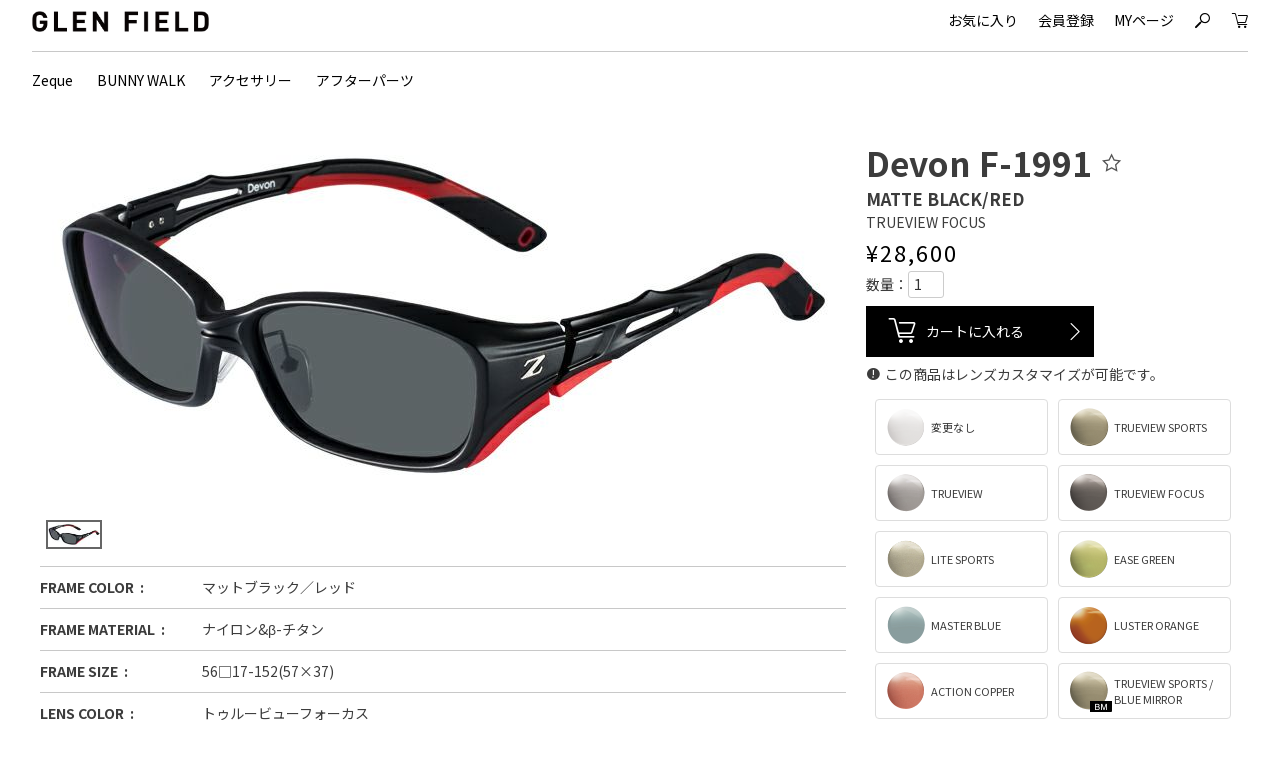

--- FILE ---
content_type: text/html;charset=UTF-8
request_url: https://glen.jp/c/zeque/devon/F-1991
body_size: 16239
content:
<!DOCTYPE html>
<html lang="ja"><head>
  <meta charset="UTF-8">
  
  <title>Devon F-1991 | GLEN FIELD ONLINE STORE</title>
  <meta name="viewport" content="width=device-width">


    <meta name="description" content="Devon F-1991 Zeque GLEN FIELD ONLINE STORE">
    <meta name="keywords" content="Devon F-1991,Zeque,GLEN FIELD ONLINE STORE">
  
  <link rel="stylesheet" href="https://zeal1234.itembox.design/system/fs_style.css?t=20251118042551">
  <link rel="stylesheet" href="https://zeal1234.itembox.design/generate/theme1/fs_theme.css?t=20251118042551">
  <link rel="stylesheet" href="https://zeal1234.itembox.design/generate/theme1/fs_original.css?t=20251118042551">
  
  <link rel="canonical" href="https://glen.jp/c/zeque/F-1991">
  
  
  
  
  <script>
    window._FS=window._FS||{};_FS.val={"tiktok":{"enabled":false,"pixelCode":null},"recaptcha":{"enabled":false,"siteKey":null},"clientInfo":{"memberId":"guest","fullName":"ゲスト","lastName":"","firstName":"ゲスト","nickName":"ゲスト","stageId":"","stageName":"","subscribedToNewsletter":"false","loggedIn":"false","totalPoints":"","activePoints":"","pendingPoints":"","purchasePointExpiration":"","specialPointExpiration":"","specialPoints":"","pointRate":"","companyName":"","membershipCardNo":"","wishlist":"","prefecture":""},"enhancedEC":{"ga4Dimensions":{"userScope":{"stage":"{@ member.stage_order @}","login":"{@ member.logged_in @}"}},"amazonCheckoutName":"Amazon Pay","measurementId":"G-W9BW8DJ7W7","dimensions":{"dimension1":{"key":"log","value":"{@ member.logged_in @}"},"dimension2":{"key":"mem","value":"{@ purchase.type @}"}}},"shopKey":"zeal1234","device":"PC","productType":"1","cart":{"stayOnPage":true}};
  </script>
  
  <script src="/shop/js/webstore-nr.js?t=20251118042551"></script>
  <script src="/shop/js/webstore-vg.js?t=20251118042551"></script>
  
  
  
  
    <meta property="og:title" content="Devon F-1991 | GLEN FIELD ONLINE STORE">
    <meta property="og:type" content="og:product">
    <meta property="og:url" content="https://glen.jp/c/zeque/devon/F-1991">
    <meta property="og:image" content="https://zeal1234.itembox.design/product/004/000000000402/000000000402-01-l.jpg?t&#x3D;20260109150650">
    <meta property="og:site_name" content="GLEN FIELD ONLINE STORE">
    <meta property="og:description" content="Devon F-1991 Zeque GLEN FIELD ONLINE STORE">
    <meta property="product:price:amount" content="28600">
    <meta property="product:price:currency" content="JPY">
    <meta property="product:product_link" content="https://glen.jp/c/zeque/devon/F-1991">
  
  
  
  
  
    <script type="text/javascript" >
      document.addEventListener('DOMContentLoaded', function() {
        _FS.CMATag('{"fs_member_id":"{@ member.id @}","fs_page_kind":"product","fs_product_url":"F-1991"}')
      })
    </script>
  
  
  

<script async src="https://www.googletagmanager.com/gtag/js?id=G-W9BW8DJ7W7"></script>

<script><!--
_FS.setTrackingTag('%3Cscript%3E%0A%28function%28i%2Cs%2Co%2Cg%2Cr%2Ca%2Cm%29%7Bi%5B%27GoogleAnalyticsObject%27%5D%3Dr%3Bi%5Br%5D%3Di%5Br%5D%7C%7Cfunction%28%29%7B%0A%28i%5Br%5D.q%3Di%5Br%5D.q%7C%7C%5B%5D%29.push%28arguments%29%7D%2Ci%5Br%5D.l%3D1*new+Date%28%29%3Ba%3Ds.createElement%28o%29%2C%0Am%3Ds.getElementsByTagName%28o%29%5B0%5D%3Ba.async%3D1%3Ba.src%3Dg%3Bm.parentNode.insertBefore%28a%2Cm%29%0A%7D%29%28window%2Cdocument%2C%27script%27%2C%27https%3A%2F%2Fwww.google-analytics.com%2Fanalytics.js%27%2C%27ga%27%29%3B%0A%0Aga%28%27create%27%2C+%2720586362-3%27%2C+%27auto%27%29%3B%0Aga%28%27send%27%2C+%27pageview%27%29%3B%0A%3C%2Fscript%3E%0A%3C%21--+Meta+Pixel+Code+--%3E%0A%3Cscript%3E%0A%21function%28f%2Cb%2Ce%2Cv%2Cn%2Ct%2Cs%29%0A%7Bif%28f.fbq%29return%3Bn%3Df.fbq%3Dfunction%28%29%7Bn.callMethod%3F%0An.callMethod.apply%28n%2Carguments%29%3An.queue.push%28arguments%29%7D%3B%0Aif%28%21f._fbq%29f._fbq%3Dn%3Bn.push%3Dn%3Bn.loaded%3D%210%3Bn.version%3D%272.0%27%3B%0An.queue%3D%5B%5D%3Bt%3Db.createElement%28e%29%3Bt.async%3D%210%3B%0At.src%3Dv%3Bs%3Db.getElementsByTagName%28e%29%5B0%5D%3B%0As.parentNode.insertBefore%28t%2Cs%29%7D%28window%2C+document%2C%27script%27%2C%0A%27https%3A%2F%2Fconnect.facebook.net%2Fen_US%2Ffbevents.js%27%29%3B%0Afbq%28%27init%27%2C+%27793054013175329%27%29%3B%0Afbq%28%27track%27%2C+%27PageView%27%29%3B%0A%3C%2Fscript%3E%0A%3Cnoscript%3E%3Cimg+height%3D%221%22+width%3D%221%22+style%3D%22display%3Anone%22%0Asrc%3D%22https%3A%2F%2Fwww.facebook.com%2Ftr%3Fid%3D793054013175329%26ev%3DPageView%26noscript%3D1%22%0A%2F%3E%3C%2Fnoscript%3E%0A%3C%21--+End+Meta+Pixel+Code+--%3E%0A%3Cscript%3E%0Afbq%28%27track%27%2C+%27ViewContent%27%2C+%7B%0Acontent_ids%3A+%27F-1991%27%2C%0Acontent_category%3A+%27product%27%2C%0Acontent_name%3A+%27Devon+F-1991%27%2C%0Acontent_type%3A+%27product%27%2C%0Acurrency%3A+%27JPY%27%2C%0Avalue%3A+%2728600%27%0A%7D%29%3B%0A%3C%2Fscript%3E');
--></script>
</head>
<body class="fs-body-product fs-body-product-F-1991" id="fs_ProductDetails">

<div class="fs-l-page">
<header class="fs-l-header">
<link rel="stylesheet" href="https://zeal1234.itembox.design/item/css/original.css?t=20260109133526">
<link rel="stylesheet" href="https://zeal1234.itembox.design/item/css/exception.css?t=20260109133526">
<script src="https://zeal1234.itembox.design/item/js/jquery-181.js?t=20260109133526"></script>
<script src="https://zeal1234.itembox.design/item/js/common.js?t=20260109133526"></script>
<div class="fs-l-header__contents">
<div class="header_wrap cont_wrap">
  <div><a href="/"><img src="https://zeal1234.itembox.design/item/img/common/logo_glen_h.png?t=20260109133526" alt="GLEN FIELD" class="logo_glen_h"></a></div>
  <div>
    <ul>
      <li><a href="/my/wishlist" class="effect">お気に入り</a></li>
      <li><a href="/p/register" class="effect">会員登録</a></li>
      <li><a href="/my/top" class="effect">MYページ</a></li>
      <li class="icon"><a href="javascript:void(0);" onclick="openSearch();">s</a></li>
      <li class="icon"><a href="/p/cart?type=purchase" class="cart_btn">c<span class="fs-p-cartItemNumber fs-client-cart-count fs-clientInfo"></span></a></li>
    </ul>
  </div>
</div>

<div id="myOverlay" class="overlay">
  <span class="closebtn" onclick="closeSearch()" title="Close Overlay">×</span> 
  <div class="overlay-content fs-p-headerNavigation__search fs-p-searchForm">
    <form action="/p/search" method="get">
      <span class="fs-p-searchForm__inputGroup fs-p-inputGroup">
        <input type="text" name="keyword" maxlength="1000" placeholder="キーワード検索" class="fs-p-searchForm__input fs-p-inputGroup__input">
        <button type="submit" class="fs-p-searchForm__button fs-p-inputGroup__button">検索</button>
      </span>
    </form>
  </div>
</div>
<div class="gnavi_wrap">
  <div class="gnavi cont_wrap">
    <ul>
      <li><a href="/c/zeque">Zeque</a></li>
      <li><a href="/c/bunnywalk">BUNNY WALK</a></li>
      <li><a href="/c/accessories">アクセサリー</a></li>
      <li><a href="/c/parts">アフターパーツ</a></li>
    </ul>
  </div>
</div>

<div class="header_sp_wrap">
	
	<div class="header_sp">
		<div class="logo"><a href="/"><img src="https://zeal1234.itembox.design/item/img/common/logo_glen_h.png" alt="GLEN FIELD" class="logo_b"><img src="https://zeal1234.itembox.design/item/img/common/logo_glen_f.png" alt="GLEN FIELD" class="logo_w"></a></div>
		<div class="btns">
			<div><a href="javascript:void(0);" onclick="openSearch();">s</a></div>
			<div><a href="/p/cart?type=purchase">c</a></div>
			<div id="nav-toggle">
				<div>
					<span></span>
					<span></span>
					<span></span>
				</div>
			</div>
		</div>
		
	
	</div>
	
	<div id="gloval-nav">
		<div class="nav_body">
			<div class="wrap">
				
				
				<div class="spmenu_2way">
					<ul>
						<li><a href="/my/wishlist">お気に入り</a></li>
						<li><a href="/my/top">MYページ</a></li>
					</ul>
					<ul>
						<li><a href="/p/register">会員登録</a></li>
					</ul>
				</div>
									
				<div class="spmenu_1way">
					<ul>
						<li><a href="/c/zeque"><span>Zeque</span></a></li>
						<li><a href="/c/bunnywalk"><span>BUNNY WALK</span></a></li>
						<li><a href="/c/accessories"><span>アクセサリー</span></a></li>
						<li><a href="/c/parts"><span>アフターパーツ</span></a></li>
					</ul>
				</div>
				
				<div class="spmenu_2way">
					<ul>
						<li><a href="/f/guide/index/">ご利用ガイド</a></li>
						<li><a href="/f/guide/payment/">・お支払いについて</a></li>
						<li><a href="/f/guide/delivery/">・配送や送料について</a></li>
						<li><a href="/f/guide/try-on/">・試着サービスについて</a></li>
						<li><a href="/f/guide/repair/">・アフターサービス</a></li>
            <li><a href="/f/guide/point/">・ポイントについて</a></li>
					</ul>
					<ul>
						<li><a href="/f/form/contact/entry/">お問い合わせ</a></li>
						<li><a href="/f/form/repair/entry/">修理依頼フォーム</a></li>
						<li><a href="https://blog.zeque.net/zeque-showroom.html">SALOO店舗情報</a></li>
						<li><a href="https://www.zeque.net/shop/?prefecture=tokyo">取扱販売店様リスト</a></li>
						<li><a href="/p/about/privacy-policy">プライバシーポリシー</a></li>
						<li><a href="/p/about/terms">特定商取引法の表記</a></li>
					</ul>
				</div>

				<ul class="sns_list">
          <li class="tw"><a href="https://twitter.com/zealoptics_jp">t</a></li>
          <li class="fb"><a href="https://www.facebook.com/zealjp">f</a></li>
          <li class="ig"><a href="https://www.instagram.com/zeque_by_zeal/">g</a></li>
        </ul>
				
				
			</div>
		</div>
			
	</div>

</div>


</div>
</header>
<main class="fs-l-main fs-l-product2"><div id="fs-page-error-container" class="fs-c-panelContainer">
  
  
</div>
<section class="fs-l-pageMain"><!-- **商品詳細エリア（システムパーツグループ）↓↓ -->
<form id="fs_form">
<input type="hidden" name="productId" value="402">

<div class="fs-l-productLayout fs-system-product" data-product-id="402" data-vertical-variation-no="" data-horizontal-variation-no=""><div class="fs-l-productLayout__item fs-l-productLayout__item--1">
<!-- **商品画像パーツ（システムパーツ ）↓↓ -->
<div class="fs-c-productMainImage">
  
  <div class="fs-c-productMainImage__image">
    <img src="https://zeal1234.itembox.design/product/004/000000000402/000000000402-01-l.jpg?t&#x3D;20260109150650" alt="">
  </div>
  
  <div class="fs-c-productMainImage__expandButton fs-c-buttonContainer">
    <button type="button" class="fs-c-button--viewExtendedImage fs-c-button--plain">
<span class="fs-c-button__label">画像拡大</span>
</button>
  </div>
  <aside class="fs-c-productImageModal" style="display: none;">
    <div class="fs-c-productImageModal__inner">
      <span class="fs-c-productImageModal__close" role="button" aria-label="閉じる"></span>
      <div class="fs-c-productImageModal__contents">
        <div class="fs-c-productImageModalCarousel fs-c-slick">
          <div class="fs-c-productImageModalCarousel__track">
          
            <div>
              <figure class="fs-c-productImageModalCarousel__figure">
                
                <img data-lazy="https://zeal1234.itembox.design/product/004/000000000402/000000000402-01-xl.jpg?t&#x3D;20260109150650" alt="" src="https://zeal1234.itembox.design/item/src/loading.svg?t&#x3D;20260109133526" class="fs-c-productImageModalCarousel__figure__image">
              </figure>
            </div>
          
          </div>
        </div>
      </div>
    </div>
  </aside>
</div>
<div class="fs-c-productThumbnail">

  
    <figure class="fs-c-productThumbnail__image is-active">
      <img src="https://zeal1234.itembox.design/product/004/000000000402/000000000402-01-xs.jpg?t&#x3D;20260109150650" alt=""
        data-main-image-url="https://zeal1234.itembox.design/product/004/000000000402/000000000402-01-l.jpg?t&#x3D;20260109150650"
        data-main-image-alt=""
        
        >
      
    </figure>
  

</div>
<!-- **商品画像パーツ（システムパーツ）↑↑ -->

<!-- **商品説明（大）表示（システムパーツ）↓↓ -->
<div class="fs-p-productDescription fs-p-productDescription--full"><table class="tbl_spec">
  <tr>
    <th>FRAME COLOR</th>
    <td>マットブラック／レッド</td>
  </tr>
  <tr>
    <th>FRAME MATERIAL</th>
    <td>ナイロン&amp;β-チタン</td>
  </tr>
  <tr>
    <th>FRAME SIZE</th>
    <td>56□17-152(57×37)</td>
  </tr>
  <tr>
    <th>LENS COLOR</th>
    <td>トゥルービューフォーカス</td>
  </tr>
  <tr>
    <th>LENS MATERIAL</th>
    <td>TALEX（タレックス）CR-39偏光レンズ</td>
  </tr>
  <tr>
    <th>LENS COAT</th>
    <td>ハードマルチコート</td>
  </tr>
  <tr>
    <th>LENS CURVE</th>
    <td>4カーブ</td>
  </tr>
  <tr>
    <th>DETAIL</th>
    <td><strong>Devon（デヴォン）</strong>原点回帰で新たに生まれた機能性溢れるスタンダード。視界の違和感が少ない4カーブレンズを、立体感のあるスポーティーなデザインに。パーツごとに耐久性や掛け心地を吟味し、複数の樹脂素材を組み合わせて設計。遮光性を高めるサイドフレーム、柔軟なβチタン製バネヒンジなど欲しい機能を搭載。調整範囲の広いクリングスや金属芯が内蔵されたモダンで、顔に合わせた最適なフィッティングを。
<br>【最高品質の日本製偏光レンズ】: ただ暗く光を遮るサングラスとは異なり、見えていなかったディテールまで、より鮮やかに。強い陽射しなどの自然光の眩しさを和らげながら、有害な紫外線やギラつく反射光をカット。アウトドアやフィッシングでは水面や雪面の乱反射を、ドライブでは路面の照り返しやフロントガラスの映り込みなど様々な反射光を抑え、高性能な偏光フィルターが目に優しい光だけを通す。明るく見えるのに眩しくない鮮明な視界。有害な紫外線を99%以上ブロック。</td>
  </tr>
</table></div>
<!-- **商品説明（大）表示（システムパーツ）↑↑ --></div>
<div class="fs-l-productLayout__item fs-l-productLayout__item--2"><!-- **商品名パーツ（システムパーツ）↓↓ -->
<h1 class="fs-c-productNameHeading fs-c-heading">
  
  <span class="fs-c-productNameHeading__name">Devon F-1991</span>
</h1>
<!-- **商品名パーツ（システムパーツ）↑↑ -->
<div class="subti">
<strong>MATTE BLACK/RED</strong>
TRUEVIEW FOCUS</div>

  



<!-- **商品価格パーツ（システムパーツ）↓↓ -->

<div class="fs-c-productPrices fs-c-productPrices--productDetail">
<div class="fs-c-productPrice fs-c-productPrice--selling">

  
    
    <span class="fs-c-productPrice__main">
      
        <span class="fs-c-productPrice__main__label">当店特別価格</span>
      
      <span class="fs-c-productPrice__main__price fs-c-price">
        <span class="fs-c-price__currencyMark">&yen;</span>
        <span class="fs-c-price__value">28,600</span>
      </span>
    </span>
    <span class="fs-c-productPrice__addon">
      <span class="fs-c-productPrice__addon__label">税込</span>
    </span>
    
  

</div>

</div>

<!-- **商品価格パーツ（システムパーツ）↑↑ -->





<!-- **カート・バリエーションごとにボタンパーツ（システムパーツ）↓↓ -->
<input type="hidden" name="verticalVariationNo" value="">
<input type="hidden" name="horizontalVariationNo" value="">
<input type="hidden" name="verticalVariationName" value="">
<input type="hidden" name="horizontalVariationName" value="">
<input type="hidden" name="verticalAdminNo" value="">
<input type="hidden" name="horizontalAdminNo" value="">
<input type="hidden" name="staffStartSkuCode" value="">



  
<div class="fs-c-productQuantityAndWishlist" data-product-id="402" data-vertical-variation-no="" data-horizontal-variation-no="">
  
    <span class="fs-c-productQuantityAndWishlist__wishlist fs-c-buttonContainer">
      <button type="button" class="fs-c-button--addToWishList--detail fs-c-button--particular">
<span class="fs-c-button__label">お気に入りに登録する</span>
</button>
    </span>
  
  
    <span class="fs-c-productQuantityAndWishlist__quantity fs-c-quantity fs-system-assistTarget">
      <select name="quantity" class="fs-c-quantity__select fs-system-quantity-list" data-cart-type="normal">
    <option value="1" selected="">1</option>
    <option value="2">2</option>
    <option value="3">3</option>
    <option value="4">4</option>
    <option value="5">5</option>
    <option value="6">6</option>
    <option value="7">7</option>
    <option value="8">8</option>
    <option value="9">9</option>
    <option value="10">10+</option>
</select>
<input name="quantity" class="fs-c-quantity__number fs-system-quantity-text" value="1" maxlength="4" style="display:none" type="tel" data-cart-type="normal" disabled>
<span class="fs-c-quantity__message"></span>
    </span>
  
</div>
<div class="fs-c-productActionButton fs-c-buttonContainer" data-product-id="402" data-vertical-variation-no="" data-horizontal-variation-no="">
  
          <button type="button" class="fs-c-button--addToCart--detail fs-c-button--primary">
<span class="fs-c-button__label">カートに入れる</span>
</button>
      
  
</div>






    

<!-- **カート・バリエーションごとにボタンパーツ（システムパーツ）↑↑ -->

<p class="notice_lens">この商品はレンズカスタマイズが可能です。</p>


<!-- **オプション価格パーツ（システムパーツ）↓↓ -->
<dl class="fs-c-productOption">
  
  
  <input type="hidden" name="productOptionsWithPrice[1].id" value="1">
  <dt class="fs-c-productOption__name">
    
    <span class="fs-c-productOption__label">4C_HMレンズカラー
        <span class="fs-c-requiredMark">(必須)</span>
    </span>
    
  </dt>
  
  <dd class="fs-c-productOption__option">
    
    <div class="fs-c-productOption__field fs-c-radioGroup">
      <span class="fs-c-radio">
      <input type="radio" id="optionWithPrice_1_0" class="fs-c-radio__radio" name="productOptionsWithPrice[1].value" value="none">
      <label for="optionWithPrice_1_0" class="fs-c-radio__label">
        <span class="fs-c-radio__radioMark"></span>
        <span class="fs-c-radio__radioLabelText">変更なし</span>
          <span class="fs-c-productOption__price">
        <span class="fs-c-price">
          
          <span class="fs-c-price__symbol fs-c-symbol fs-c-symbol--plus">+</span>
          
          <span class="fs-c-price__currencyMark">&yen;</span>
          <span class="fs-c-price__value">0</span>
          
            <span class="fs-c-price__addon">税込</span>
          
        </span>
        </span>
        </label>
      </span>
      <span class="fs-c-radio">
      <input type="radio" id="optionWithPrice_1_1" class="fs-c-radio__radio" name="productOptionsWithPrice[1].value" value="tvs">
      <label for="optionWithPrice_1_1" class="fs-c-radio__label">
        <span class="fs-c-radio__radioMark"></span>
        <span class="fs-c-radio__radioLabelText">TRUEVIEW SPORTS</span>
          <span class="fs-c-productOption__price">
        <span class="fs-c-price">
          
          <span class="fs-c-price__symbol fs-c-symbol fs-c-symbol--plus">+</span>
          
          <span class="fs-c-price__currencyMark">&yen;</span>
          <span class="fs-c-price__value">0</span>
          
            <span class="fs-c-price__addon">税込</span>
          
        </span>
        </span>
        </label>
      </span>
      <span class="fs-c-radio">
      <input type="radio" id="optionWithPrice_1_2" class="fs-c-radio__radio" name="productOptionsWithPrice[1].value" value="tv">
      <label for="optionWithPrice_1_2" class="fs-c-radio__label">
        <span class="fs-c-radio__radioMark"></span>
        <span class="fs-c-radio__radioLabelText">TRUEVIEW</span>
          <span class="fs-c-productOption__price">
        <span class="fs-c-price">
          
          <span class="fs-c-price__symbol fs-c-symbol fs-c-symbol--plus">+</span>
          
          <span class="fs-c-price__currencyMark">&yen;</span>
          <span class="fs-c-price__value">0</span>
          
            <span class="fs-c-price__addon">税込</span>
          
        </span>
        </span>
        </label>
      </span>
      <span class="fs-c-radio">
      <input type="radio" id="optionWithPrice_1_3" class="fs-c-radio__radio" name="productOptionsWithPrice[1].value" value="tvf">
      <label for="optionWithPrice_1_3" class="fs-c-radio__label">
        <span class="fs-c-radio__radioMark"></span>
        <span class="fs-c-radio__radioLabelText">TRUEVIEW FOCUS</span>
          <span class="fs-c-productOption__price">
        <span class="fs-c-price">
          
          <span class="fs-c-price__symbol fs-c-symbol fs-c-symbol--plus">+</span>
          
          <span class="fs-c-price__currencyMark">&yen;</span>
          <span class="fs-c-price__value">0</span>
          
            <span class="fs-c-price__addon">税込</span>
          
        </span>
        </span>
        </label>
      </span>
      <span class="fs-c-radio">
      <input type="radio" id="optionWithPrice_1_4" class="fs-c-radio__radio" name="productOptionsWithPrice[1].value" value="ls">
      <label for="optionWithPrice_1_4" class="fs-c-radio__label">
        <span class="fs-c-radio__radioMark"></span>
        <span class="fs-c-radio__radioLabelText">LITE SPORTS</span>
          <span class="fs-c-productOption__price">
        <span class="fs-c-price">
          
          <span class="fs-c-price__symbol fs-c-symbol fs-c-symbol--plus">+</span>
          
          <span class="fs-c-price__currencyMark">&yen;</span>
          <span class="fs-c-price__value">0</span>
          
            <span class="fs-c-price__addon">税込</span>
          
        </span>
        </span>
        </label>
      </span>
      <span class="fs-c-radio">
      <input type="radio" id="optionWithPrice_1_5" class="fs-c-radio__radio" name="productOptionsWithPrice[1].value" value="eg">
      <label for="optionWithPrice_1_5" class="fs-c-radio__label">
        <span class="fs-c-radio__radioMark"></span>
        <span class="fs-c-radio__radioLabelText">EASE GREEN</span>
          <span class="fs-c-productOption__price">
        <span class="fs-c-price">
          
          <span class="fs-c-price__symbol fs-c-symbol fs-c-symbol--plus">+</span>
          
          <span class="fs-c-price__currencyMark">&yen;</span>
          <span class="fs-c-price__value">0</span>
          
            <span class="fs-c-price__addon">税込</span>
          
        </span>
        </span>
        </label>
      </span>
      <span class="fs-c-radio">
      <input type="radio" id="optionWithPrice_1_6" class="fs-c-radio__radio" name="productOptionsWithPrice[1].value" value="mb">
      <label for="optionWithPrice_1_6" class="fs-c-radio__label">
        <span class="fs-c-radio__radioMark"></span>
        <span class="fs-c-radio__radioLabelText">MASTER BLUE</span>
          <span class="fs-c-productOption__price">
        <span class="fs-c-price">
          
          <span class="fs-c-price__symbol fs-c-symbol fs-c-symbol--plus">+</span>
          
          <span class="fs-c-price__currencyMark">&yen;</span>
          <span class="fs-c-price__value">0</span>
          
            <span class="fs-c-price__addon">税込</span>
          
        </span>
        </span>
        </label>
      </span>
      <span class="fs-c-radio">
      <input type="radio" id="optionWithPrice_1_7" class="fs-c-radio__radio" name="productOptionsWithPrice[1].value" value="lo">
      <label for="optionWithPrice_1_7" class="fs-c-radio__label">
        <span class="fs-c-radio__radioMark"></span>
        <span class="fs-c-radio__radioLabelText">LUSTER ORANGE</span>
          <span class="fs-c-productOption__price">
        <span class="fs-c-price">
          
          <span class="fs-c-price__symbol fs-c-symbol fs-c-symbol--plus">+</span>
          
          <span class="fs-c-price__currencyMark">&yen;</span>
          <span class="fs-c-price__value">0</span>
          
            <span class="fs-c-price__addon">税込</span>
          
        </span>
        </span>
        </label>
      </span>
      <span class="fs-c-radio">
      <input type="radio" id="optionWithPrice_1_8" class="fs-c-radio__radio" name="productOptionsWithPrice[1].value" value="ac">
      <label for="optionWithPrice_1_8" class="fs-c-radio__label">
        <span class="fs-c-radio__radioMark"></span>
        <span class="fs-c-radio__radioLabelText">ACTION COPPER</span>
          <span class="fs-c-productOption__price">
        <span class="fs-c-price">
          
          <span class="fs-c-price__symbol fs-c-symbol fs-c-symbol--plus">+</span>
          
          <span class="fs-c-price__currencyMark">&yen;</span>
          <span class="fs-c-price__value">0</span>
          
            <span class="fs-c-price__addon">税込</span>
          
        </span>
        </span>
        </label>
      </span>
      <span class="fs-c-radio">
      <input type="radio" id="optionWithPrice_1_9" class="fs-c-radio__radio" name="productOptionsWithPrice[1].value" value="tvs-bm">
      <label for="optionWithPrice_1_9" class="fs-c-radio__label">
        <span class="fs-c-radio__radioMark"></span>
        <span class="fs-c-radio__radioLabelText">TRUEVIEW SPORTS / BLUE MIRROR</span>
          <span class="fs-c-productOption__price">
        <span class="fs-c-price">
          
          <span class="fs-c-price__symbol fs-c-symbol fs-c-symbol--plus">+</span>
          
          <span class="fs-c-price__currencyMark">&yen;</span>
          <span class="fs-c-price__value">4,400</span>
          
            <span class="fs-c-price__addon">税込</span>
          
        </span>
        </span>
        </label>
      </span>
      <span class="fs-c-radio">
      <input type="radio" id="optionWithPrice_1_10" class="fs-c-radio__radio" name="productOptionsWithPrice[1].value" value="tvs-sm">
      <label for="optionWithPrice_1_10" class="fs-c-radio__label">
        <span class="fs-c-radio__radioMark"></span>
        <span class="fs-c-radio__radioLabelText">TRUEVIEW SPORTS / SILVER MIRROR</span>
          <span class="fs-c-productOption__price">
        <span class="fs-c-price">
          
          <span class="fs-c-price__symbol fs-c-symbol fs-c-symbol--plus">+</span>
          
          <span class="fs-c-price__currencyMark">&yen;</span>
          <span class="fs-c-price__value">4,400</span>
          
            <span class="fs-c-price__addon">税込</span>
          
        </span>
        </span>
        </label>
      </span>
      <span class="fs-c-radio">
      <input type="radio" id="optionWithPrice_1_11" class="fs-c-radio__radio" name="productOptionsWithPrice[1].value" value="tvf-sm">
      <label for="optionWithPrice_1_11" class="fs-c-radio__label">
        <span class="fs-c-radio__radioMark"></span>
        <span class="fs-c-radio__radioLabelText">TRUEVIEW FOCUS / SILVER MIRROR</span>
          <span class="fs-c-productOption__price">
        <span class="fs-c-price">
          
          <span class="fs-c-price__symbol fs-c-symbol fs-c-symbol--plus">+</span>
          
          <span class="fs-c-price__currencyMark">&yen;</span>
          <span class="fs-c-price__value">4,400</span>
          
            <span class="fs-c-price__addon">税込</span>
          
        </span>
        </span>
        </label>
      </span>
      <span class="fs-c-radio">
      <input type="radio" id="optionWithPrice_1_12" class="fs-c-radio__radio" name="productOptionsWithPrice[1].value" value="mb-sm">
      <label for="optionWithPrice_1_12" class="fs-c-radio__label">
        <span class="fs-c-radio__radioMark"></span>
        <span class="fs-c-radio__radioLabelText">MASTER BLUE / SILVER MIRROR</span>
          <span class="fs-c-productOption__price">
        <span class="fs-c-price">
          
          <span class="fs-c-price__symbol fs-c-symbol fs-c-symbol--plus">+</span>
          
          <span class="fs-c-price__currencyMark">&yen;</span>
          <span class="fs-c-price__value">4,400</span>
          
            <span class="fs-c-price__addon">税込</span>
          
        </span>
        </span>
        </label>
      </span>
      <span class="fs-c-radio">
      <input type="radio" id="optionWithPrice_1_13" class="fs-c-radio__radio" name="productOptionsWithPrice[1].value" value="lo-sm">
      <label for="optionWithPrice_1_13" class="fs-c-radio__label">
        <span class="fs-c-radio__radioMark"></span>
        <span class="fs-c-radio__radioLabelText">LUSTER ORANGE / SILVER MIRROR</span>
          <span class="fs-c-productOption__price">
        <span class="fs-c-price">
          
          <span class="fs-c-price__symbol fs-c-symbol fs-c-symbol--plus">+</span>
          
          <span class="fs-c-price__currencyMark">&yen;</span>
          <span class="fs-c-price__value">4,400</span>
          
            <span class="fs-c-price__addon">税込</span>
          
        </span>
        </span>
        </label>
      </span>
      
    </div>
    
    <div class="fs-c-productOption__comment"></div>
    
  </dd>
  
  
  
</dl>
<!-- **オプション価格パーツ（システムパーツ）↑↑ -->

<div class="under_opt">
  <ul>
    <li>
      <span>BM</span>
      <strong>BLUE MIRROR</strong>
    </li>
    <li>
      <span>SM</span>
      <strong>SILVER MIRROR</strong>
    </li>
  </ul>
  <a href="https://glen.jp/f/recommend/lenscustomize">レンズカスタマイズについて</a>
</div>




<!-- **お問い合わせパーツ（システムパーツ） ↓↓ -->
<div class="fs-c-inquiryAboutProduct fs-c-buttonContainer fs-c-buttonContainer--inquiryAboutProduct" data-product-id="402">
  <button type="button" class="fs-c-button--inquiryAboutProduct fs-c-button--plain">
<span class="fs-c-button__label">商品についてのお問い合わせ</span>
</button>
</div>
<!-- **お問い合わせパーツ（システムパーツ） ↑↑ -->
<script id="fs-productInquiries-template" type="text/x-handlebars">
<aside class="fs-c-modal fs-c-modal--inquiry" style="display: none;">
  <div class="fs-c-modal__inner">
    <div class="fs-c-modal__header">
      {{{productInquiryTitle}}}
      <span class="fs-c-modal__close" role="button" aria-label="閉じる"></span>
    </div>
    <div class="fs-c-modal__contents">
      <div class="fs-c-inquiryProduct">
        {{#if productImageSrc}}
        <div class="fs-c-inquiryProduct__productImage fs-c-productImage">
          <img src="{{productImageSrc}}" alt="{{productImageAlt}}" class="fs-c-inquiryProduct__productImage__image fs-c-productImage__image">
        </div>
        {{/if}}
        <div class="fs-c-inquiryProduct__productName fs-c-productName">
          {{#if productCatchCopy}}
          <span class="fs-c-productName__copy">{{{productCatchCopy}}}</span>
          {{/if}}
          <span class="fs-c-productName__name">{{{productName}}}</span>
        </div>
      </div>
      {{{productInquiryComment}}}
      <div class="fs-c-inputInformation">
        <form>
          <fieldset name="inquiryEdit" class="fs-c-inquiryEditField">
            <table class="fs-c-inputTable fs-c-inputTable--inModal">
              <tbody>
                <tr>
                  <th class="fs-c-inputTable__headerCell" scope="row">
                    <label for="fs_input_name" class="fs-c-inputTable__label">氏名
                      <span class="fs-c-requiredMark">(必須)</span>
                    </label>
                  </th>
                  <td class="fs-c-inputTable__dataCell">
                    <div class="fs-c-inputField">
                      <div class="fs-c-inputField__field fs-system-assistTarget">
                        <input type="text" name="name" id="fs_input_name" value="{{name}}" data-rule-required="true">
                      </div>
                    </div>
                  </td>
                </tr>
                <tr>
                  <th class="fs-c-inputTable__headerCell" scope="row">
                    <label for="fs_input_mailAddress" class="fs-c-inputTable__label">メールアドレス
                      <span class="fs-c-requiredMark">(必須)</span>
                    </label>
                  </th>
                  <td class="fs-c-inputTable__dataCell">
                    <div class="fs-c-inputField">
                      <div class="fs-c-inputField__field fs-system-assistTarget">
                        <input type="text" name="mailAddress" id="fs_input_mailAddress" value="{{email}}"
                               data-rule-mailNoCommaInDomain="true"
                               data-rule-mailValidCharacters="true"
                               data-rule-mailHasAt="true"
                               data-rule-mailHasLocalPart="true"
                               data-rule-mailHasDomain="true"
                               data-rule-mailNoMultipleAts="true"
                               data-rule-mailHasDot="true"
                               data-rule-mailValidDomain="true"
                               data-rule-mailHasTextAfterDot="true"
                               data-rule-required="true">
                      </div>
                    </div>
                  </td>
                </tr>
                {{#if phoneNumberEnabled}}
                <tr>
                  <th class="fs-c-inputTable__headerCell" scope="row">
                    <label for="fs_input_phoneNumber" class="fs-c-inputTable__label">お電話番号
                      {{#if phoneNumberRequired}}<span class="fs-c-requiredMark">(必須)</span>{{/if}}
                    </label>
                  </th>
                  <td class="fs-c-inputTable__dataCell">
                    <div class="fs-c-inputField">
                      <div class="fs-c-inputField__field fs-system-assistTarget">
                        <input type="tel" name="phoneNumber" id="fs_input_phoneNumber" maxlength="17" pattern="\d*-{0,1}\d*-{0,1}\d*" data-rule-phoneNumber="true"{{#if phoneNumberRequired}} data-rule-required="true"{{/if}}>
                      </div>
                    </div>
                  </td>
                </tr>
                {{/if}}
                <tr>
                  <th class="fs-c-inputTable__headerCell" scope="row">
                    <label for="fs_input_inquiry" class="fs-c-inputTable__label">お問い合わせ内容
                      <span class="fs-c-requiredMark">(必須)</span>
                    </label>
                  </th>
                  <td class="fs-c-inputTable__dataCell">
                    <div class="fs-c-inputField">
                      <div class="fs-c-inputField__field fs-system-assistTarget">
                        <textarea name="inquiry" id="fs_input_inquiry" data-rule-required="true"></textarea>
                      </div>
                    </div>
                  </td>
                </tr>
              </tbody>
            </table>
          </fieldset>
          {{#with privacyPolicyAgree as |privacyPolicyAgree|}}{{#if privacyPolicyAgree.displayAgreeArea}}
{{#if privacyPolicyAgree.displayAgreeCheckbox}}
<fieldset form="fs_form" name="privacyAgree" class="fs-c-privacyPolicyAgreeField fs-c-additionalCheckField">
  <div class="fs-c-inputField">
    <div class="fs-c-inputField__field">
      <span class="fs-c-checkbox">
        <input type="checkbox" id="fs_input_privacyAgree" name="privacyPolicyAgreed" class="fs-c-checkbox__checkbox"{{#if privacyPolicyAgree.agreeCheckboxChecked}} checked{{/if}}>
        <label for="fs_input_privacyAgree" class="fs-c-checkbox__label">
          <span class="fs-c-checkbox__checkMark"></span>
          {{{privacyPolicyAgree.checkLabel}}}
        </label>
      </span>
    </div>
  </div>
</fieldset>
{{else}}
{{{privacyPolicyAgree.uncheckedComment}}}
{{/if}}
{{/if}}{{/with}}
          <div class="fs-c-inputInformation__button fs-c-buttonContainer fs-c-buttonContainer--sendInquiry">
            {{#with sendInquiryButton as |button|}}<button type="button" class="{{button.classes}}{{#if button.disabled}} is-disabled{{/if}}"{{#if button.disabled}} disabled{{/if}}>
{{#if button.image}}<img class="fs-c-button__image" src="{{button.imageUrl}}" alt="{{button.label}}">{{else}}<span class="fs-c-button__label">{{button.label}}</span>{{/if}}
</button>{{/with}}
          </div>
        </form>
      </div>
    </div>
  </div>
</aside>
</script>
</div>
<script src="https://zeal1234.itembox.design/item/js/swap-price.js?t=20260109133526"></script>
</div>


<span data-id="fs-analytics" data-product-url="F-1991" data-eec="{&quot;fs-remove_from_cart-price&quot;:28600,&quot;fs-begin_checkout-price&quot;:28600,&quot;fs-select_content-price&quot;:28600,&quot;price&quot;:28600,&quot;fs-add_to_cart-price&quot;:28600,&quot;brand&quot;:&quot;Zeque（&quot;,&quot;id&quot;:&quot;F-1991&quot;,&quot;quantity&quot;:1,&quot;list_name&quot;:&quot;Devon F-1991&quot;,&quot;name&quot;:&quot;Devon F-1991&quot;,&quot;category&quot;:&quot;Zeque&quot;}" data-ga4="{&quot;item_list_name&quot;:&quot;Devon F-1991&quot;,&quot;items&quot;:[{&quot;fs-add_to_cart-price&quot;:28600,&quot;fs-add_payment_info-price&quot;:28600,&quot;item_list_name&quot;:&quot;Devon F-1991&quot;,&quot;item_brand&quot;:&quot;Zeque（&quot;,&quot;fs-begin_checkout-price&quot;:28600,&quot;item_name&quot;:&quot;Devon F-1991&quot;,&quot;fs-remove_from_cart-price&quot;:28600,&quot;fs-select_item-price&quot;:28600,&quot;fs-select_content-price&quot;:28600,&quot;currency&quot;:&quot;JPY&quot;,&quot;item_list_id&quot;:&quot;product&quot;,&quot;price&quot;:28600,&quot;quantity&quot;:1,&quot;item_category&quot;:&quot;Zeque&quot;,&quot;fs-view_item-price&quot;:28600,&quot;item_id&quot;:&quot;F-1991&quot;}],&quot;value&quot;:28600,&quot;item_list_id&quot;:&quot;product&quot;,&quot;currency&quot;:&quot;JPY&quot;}" data-category-eec="{&quot;F-1991&quot;:{&quot;type&quot;:&quot;1&quot;}}" data-category-ga4="{&quot;F-1991&quot;:{&quot;type&quot;:&quot;1&quot;}}"></span>

</form>
<!-- **商品詳細エリア（システムパーツグループ）↑↑ -->
<div class="recommend_item_wrap"><h3 class="ti_pickup">PICK UP</h3>
<div class="fs-c-productListCarousel fs-c-slick" data-part-name="おすすめ商品">


<span class="fs-c-productListCarousel__ctrl fs-c-productListCarousel__ctrl--prev">
<span class="fs-c-button--carousel fs-c-button--carousel--prev" role="button">
<span class="fs-c-button__label">前へ</span>
</span>
</span>
<div class="fs-c-productListCarousel__list">
<div class="fs-c-productListCarousel__list__itemTrack">


<article class="fs-c-productListCarousel__list__item fs-c-productListItem">

  
    
      <div class="fs-c-productListItem__imageContainer">
        <div class="fs-c-productListItem__image fs-c-productImage">
          
            <a href="/c/zeque/D-1161">
          
              <img data-lazy="https://zeal1234.itembox.design/product/007/000000000731/000000000731-01-m.jpg?t&#x3D;20260109150650" alt="" class="fs-c-productListItem__image__image fs-c-productImage__image" src="">
          
            </a>
          
        </div>
      </div>
    
  


<h2 class="fs-c-productListItem__productName">
  
    <a href="/c/zeque/D-1161">
      
      <span class="fs-c-productName__name">AVENGE elf <br>CERAKOTE (Limited)</span>
      
    </a>
  
</h2>

  <div class="fs-c-productMarks">
    
      <ul class="fs-c-productMark">
        
          <li class="fs-c-productMark__item"><span class="tag_01 fs-c-productMark__mark--6 fs-c-productMark__mark">
<span class="fs-c-productMark__label">NEW</span>
</span>
</li>
        
      </ul>
    
    
  </div>




  <!-- **商品価格パーツ（システムパーツ）↓↓ -->
<div class="fs-c-productListItem__prices fs-c-productPrices">
  
  
    
      <div class="fs-c-productPrice fs-c-productPrice--selling">
        
  
    
    <span class="fs-c-productPrice__main">
      
        <span class="fs-c-productPrice__main__label">当店特別価格</span>
      
      <span class="fs-c-productPrice__main__price fs-c-price">
        <span class="fs-c-price__currencyMark">&yen;</span>
        <span class="fs-c-price__value">41,800</span>
      </span>
    </span>
    <span class="fs-c-productPrice__addon">
      <span class="fs-c-productPrice__addon__label">税込</span>
    </span>
    
  

      </div>
    
    
    
  
    
</div>
<!-- **商品価格パーツ（システムパーツ）↑↑ -->






  


  <div class="fs-c-productListItem__control fs-c-buttonContainer" data-product-id="731" data-vertical-variation-no="" data-horizontal-variation-no="">
    <form>
      <input type="hidden" name="productId" value="731" />
      <input type="hidden" name="staffStartSkuCode" value="">
      
      <input type="hidden" name="verticalVariationNo" value="">
      <input type="hidden" name="horizontalVariationNo" value="">
      
      <input type="hidden" name="quantity" value="1">
      
  
    <a href="/c/zeque/D-1161" class="fs-c-button--viewProductDetail fs-c-button--plain">
  <span class="fs-c-button__label">詳細を見る</span>
</a>
  


    </form>
    
    <button type="button" class="fs-c-button--addToWishList--icon fs-c-button--particular">
<span class="fs-c-button__label">お気に入りに登録する</span>
</button>
    
  </div>

<span data-id="fs-analytics" data-product-url="D-1161" data-eec="{&quot;fs-remove_from_cart-price&quot;:41800,&quot;fs-begin_checkout-price&quot;:41800,&quot;fs-select_content-price&quot;:41800,&quot;price&quot;:41800,&quot;fs-add_to_cart-price&quot;:41800,&quot;brand&quot;:&quot;Zeque（&quot;,&quot;id&quot;:&quot;D-1161&quot;,&quot;quantity&quot;:1,&quot;list_name&quot;:&quot;商品詳細&quot;,&quot;name&quot;:&quot;AVENGE elf &lt;br&gt;CERAKOTE (Limited)&quot;,&quot;category&quot;:&quot;Zeque&quot;}" data-ga4="{&quot;item_list_name&quot;:&quot;商品詳細&quot;,&quot;items&quot;:[{&quot;fs-add_to_cart-price&quot;:41800,&quot;fs-add_payment_info-price&quot;:41800,&quot;item_list_name&quot;:&quot;商品詳細&quot;,&quot;item_brand&quot;:&quot;Zeque（&quot;,&quot;fs-begin_checkout-price&quot;:41800,&quot;item_name&quot;:&quot;AVENGE elf &lt;br&gt;CERAKOTE (Limited)&quot;,&quot;fs-remove_from_cart-price&quot;:41800,&quot;fs-select_item-price&quot;:41800,&quot;fs-select_content-price&quot;:41800,&quot;currency&quot;:&quot;JPY&quot;,&quot;item_list_id&quot;:&quot;product&quot;,&quot;price&quot;:41800,&quot;quantity&quot;:1,&quot;item_category&quot;:&quot;Zeque&quot;,&quot;fs-view_item-price&quot;:41800,&quot;item_id&quot;:&quot;D-1161&quot;}],&quot;value&quot;:41800,&quot;item_list_id&quot;:&quot;product&quot;,&quot;currency&quot;:&quot;JPY&quot;}" data-category-eec="{&quot;D-1161&quot;:{&quot;type&quot;:&quot;1&quot;}}" data-category-ga4="{&quot;D-1161&quot;:{&quot;type&quot;:&quot;1&quot;}}"></span>


</article>



<article class="fs-c-productListCarousel__list__item fs-c-productListItem">

  
    
      <div class="fs-c-productListItem__imageContainer">
        <div class="fs-c-productListItem__image fs-c-productImage">
          
            <a href="/c/zeque/D-1611">
          
              <img data-lazy="https://zeal1234.itembox.design/product/001/000000000106/000000000106-01-m.jpg?t&#x3D;20260109150650" alt="" class="fs-c-productListItem__image__image fs-c-productImage__image" src="">
          
            </a>
          
        </div>
      </div>
    
  


<h2 class="fs-c-productListItem__productName">
  
    <a href="/c/zeque/D-1611">
      
      <span class="fs-c-productName__name">Walz Alt <br>CERAKOTE (Limited)</span>
      
    </a>
  
</h2>

  <div class="fs-c-productMarks">
    
      <ul class="fs-c-productMark">
        
          <li class="fs-c-productMark__item"><span class="tag_01 fs-c-productMark__mark--6 fs-c-productMark__mark">
<span class="fs-c-productMark__label">NEW</span>
</span>
</li>
        
      </ul>
    
    
  </div>




  <!-- **商品価格パーツ（システムパーツ）↓↓ -->
<div class="fs-c-productListItem__prices fs-c-productPrices">
  
  
    
      <div class="fs-c-productPrice fs-c-productPrice--selling">
        
  
    
    <span class="fs-c-productPrice__main">
      
        <span class="fs-c-productPrice__main__label">当店特別価格</span>
      
      <span class="fs-c-productPrice__main__price fs-c-price">
        <span class="fs-c-price__currencyMark">&yen;</span>
        <span class="fs-c-price__value">40,700</span>
      </span>
    </span>
    <span class="fs-c-productPrice__addon">
      <span class="fs-c-productPrice__addon__label">税込</span>
    </span>
    
  

      </div>
    
    
    
  
    
</div>
<!-- **商品価格パーツ（システムパーツ）↑↑ -->






  


  <div class="fs-c-productListItem__control fs-c-buttonContainer" data-product-id="106" data-vertical-variation-no="" data-horizontal-variation-no="">
    <form>
      <input type="hidden" name="productId" value="106" />
      <input type="hidden" name="staffStartSkuCode" value="">
      
      <input type="hidden" name="verticalVariationNo" value="">
      <input type="hidden" name="horizontalVariationNo" value="">
      
      <input type="hidden" name="quantity" value="1">
      
  
    <a href="/c/zeque/D-1611" class="fs-c-button--viewProductDetail fs-c-button--plain">
  <span class="fs-c-button__label">詳細を見る</span>
</a>
  


    </form>
    
    <button type="button" class="fs-c-button--addToWishList--icon fs-c-button--particular">
<span class="fs-c-button__label">お気に入りに登録する</span>
</button>
    
  </div>

<span data-id="fs-analytics" data-product-url="D-1611" data-eec="{&quot;fs-remove_from_cart-price&quot;:40700,&quot;fs-begin_checkout-price&quot;:40700,&quot;fs-select_content-price&quot;:40700,&quot;price&quot;:40700,&quot;fs-add_to_cart-price&quot;:40700,&quot;brand&quot;:&quot;Zeque（&quot;,&quot;id&quot;:&quot;D-1611&quot;,&quot;quantity&quot;:1,&quot;list_name&quot;:&quot;商品詳細&quot;,&quot;name&quot;:&quot;Walz Alt &lt;br&gt;CERAKOTE (Limited)&quot;,&quot;category&quot;:&quot;Zeque&quot;}" data-ga4="{&quot;item_list_name&quot;:&quot;商品詳細&quot;,&quot;items&quot;:[{&quot;fs-add_to_cart-price&quot;:40700,&quot;fs-add_payment_info-price&quot;:40700,&quot;item_list_name&quot;:&quot;商品詳細&quot;,&quot;item_brand&quot;:&quot;Zeque（&quot;,&quot;fs-begin_checkout-price&quot;:40700,&quot;item_name&quot;:&quot;Walz Alt &lt;br&gt;CERAKOTE (Limited)&quot;,&quot;fs-remove_from_cart-price&quot;:40700,&quot;fs-select_item-price&quot;:40700,&quot;fs-select_content-price&quot;:40700,&quot;currency&quot;:&quot;JPY&quot;,&quot;item_list_id&quot;:&quot;product&quot;,&quot;price&quot;:40700,&quot;quantity&quot;:1,&quot;item_category&quot;:&quot;Zeque&quot;,&quot;fs-view_item-price&quot;:40700,&quot;item_id&quot;:&quot;D-1611&quot;}],&quot;value&quot;:40700,&quot;item_list_id&quot;:&quot;product&quot;,&quot;currency&quot;:&quot;JPY&quot;}" data-category-eec="{&quot;D-1611&quot;:{&quot;type&quot;:&quot;1&quot;}}" data-category-ga4="{&quot;D-1611&quot;:{&quot;type&quot;:&quot;1&quot;}}"></span>


</article>



<article class="fs-c-productListCarousel__list__item fs-c-productListItem">

  
    
      <div class="fs-c-productListItem__imageContainer">
        <div class="fs-c-productListItem__image fs-c-productImage">
          
            <a href="/c/zeque/F-2180">
          
              <img data-lazy="https://zeal1234.itembox.design/product/006/000000000690/000000000690-01-m.jpg?t&#x3D;20260109150650" alt="" class="fs-c-productListItem__image__image fs-c-productImage__image" src="">
          
            </a>
          
        </div>
      </div>
    
  


<h2 class="fs-c-productListItem__productName">
  
    <a href="/c/zeque/F-2180">
      
      <span class="fs-c-productName__name">TIDA F-2180</span>
      
    </a>
  
</h2>

  <div class="fs-c-productMarks">
    
      <ul class="fs-c-productMark">
        
          <li class="fs-c-productMark__item"><span class="tag_01 fs-c-productMark__mark--6 fs-c-productMark__mark">
<span class="fs-c-productMark__label">NEW</span>
</span>
</li>
        
      </ul>
    
    
  </div>




  <!-- **商品価格パーツ（システムパーツ）↓↓ -->
<div class="fs-c-productListItem__prices fs-c-productPrices">
  
  
    
      <div class="fs-c-productPrice fs-c-productPrice--selling">
        
  
    
    <span class="fs-c-productPrice__main">
      
        <span class="fs-c-productPrice__main__label">当店特別価格</span>
      
      <span class="fs-c-productPrice__main__price fs-c-price">
        <span class="fs-c-price__currencyMark">&yen;</span>
        <span class="fs-c-price__value">30,800</span>
      </span>
    </span>
    <span class="fs-c-productPrice__addon">
      <span class="fs-c-productPrice__addon__label">税込</span>
    </span>
    
  

      </div>
    
    
    
  
    
</div>
<!-- **商品価格パーツ（システムパーツ）↑↑ -->






  


  <div class="fs-c-productListItem__control fs-c-buttonContainer" data-product-id="690" data-vertical-variation-no="" data-horizontal-variation-no="">
    <form>
      <input type="hidden" name="productId" value="690" />
      <input type="hidden" name="staffStartSkuCode" value="">
      
      <input type="hidden" name="verticalVariationNo" value="">
      <input type="hidden" name="horizontalVariationNo" value="">
      
      <input type="hidden" name="quantity" value="1">
      
  
    <a href="/c/zeque/F-2180" class="fs-c-button--viewProductDetail fs-c-button--plain">
  <span class="fs-c-button__label">詳細を見る</span>
</a>
  


    </form>
    
    <button type="button" class="fs-c-button--addToWishList--icon fs-c-button--particular">
<span class="fs-c-button__label">お気に入りに登録する</span>
</button>
    
  </div>

<span data-id="fs-analytics" data-product-url="F-2180" data-eec="{&quot;fs-remove_from_cart-price&quot;:30800,&quot;fs-begin_checkout-price&quot;:30800,&quot;fs-select_content-price&quot;:30800,&quot;price&quot;:30800,&quot;fs-add_to_cart-price&quot;:30800,&quot;brand&quot;:&quot;Zeque（&quot;,&quot;id&quot;:&quot;F-2180&quot;,&quot;quantity&quot;:1,&quot;list_name&quot;:&quot;商品詳細&quot;,&quot;name&quot;:&quot;TIDA F-2180&quot;,&quot;category&quot;:&quot;Zeque&quot;}" data-ga4="{&quot;item_list_name&quot;:&quot;商品詳細&quot;,&quot;items&quot;:[{&quot;fs-add_to_cart-price&quot;:30800,&quot;fs-add_payment_info-price&quot;:30800,&quot;item_list_name&quot;:&quot;商品詳細&quot;,&quot;item_brand&quot;:&quot;Zeque（&quot;,&quot;fs-begin_checkout-price&quot;:30800,&quot;item_name&quot;:&quot;TIDA F-2180&quot;,&quot;fs-remove_from_cart-price&quot;:30800,&quot;fs-select_item-price&quot;:30800,&quot;fs-select_content-price&quot;:30800,&quot;currency&quot;:&quot;JPY&quot;,&quot;item_list_id&quot;:&quot;product&quot;,&quot;price&quot;:30800,&quot;quantity&quot;:1,&quot;item_category&quot;:&quot;Zeque&quot;,&quot;fs-view_item-price&quot;:30800,&quot;item_id&quot;:&quot;F-2180&quot;}],&quot;value&quot;:30800,&quot;item_list_id&quot;:&quot;product&quot;,&quot;currency&quot;:&quot;JPY&quot;}" data-category-eec="{&quot;F-2180&quot;:{&quot;type&quot;:&quot;1&quot;}}" data-category-ga4="{&quot;F-2180&quot;:{&quot;type&quot;:&quot;1&quot;}}"></span>


</article>



<article class="fs-c-productListCarousel__list__item fs-c-productListItem">

  
    
      <div class="fs-c-productListItem__imageContainer">
        <div class="fs-c-productListItem__image fs-c-productImage">
          
            <a href="/c/zeque/F-2240">
          
              <img data-lazy="https://zeal1234.itembox.design/product/006/000000000677/000000000677-01-m.jpg?t&#x3D;20260109150650" alt="" class="fs-c-productListItem__image__image fs-c-productImage__image" src="">
          
            </a>
          
        </div>
      </div>
    
  


<h2 class="fs-c-productListItem__productName">
  
    <a href="/c/zeque/F-2240">
      
      <span class="fs-c-productName__name">SHADE F-2240</span>
      
    </a>
  
</h2>




  <!-- **商品価格パーツ（システムパーツ）↓↓ -->
<div class="fs-c-productListItem__prices fs-c-productPrices">
  
  
    
      <div class="fs-c-productPrice fs-c-productPrice--selling">
        
  
    
    <span class="fs-c-productPrice__main">
      
        <span class="fs-c-productPrice__main__label">当店特別価格</span>
      
      <span class="fs-c-productPrice__main__price fs-c-price">
        <span class="fs-c-price__currencyMark">&yen;</span>
        <span class="fs-c-price__value">30,800</span>
      </span>
    </span>
    <span class="fs-c-productPrice__addon">
      <span class="fs-c-productPrice__addon__label">税込</span>
    </span>
    
  

      </div>
    
    
    
  
    
</div>
<!-- **商品価格パーツ（システムパーツ）↑↑ -->






  


  <div class="fs-c-productListItem__control fs-c-buttonContainer" data-product-id="677" data-vertical-variation-no="" data-horizontal-variation-no="">
    <form>
      <input type="hidden" name="productId" value="677" />
      <input type="hidden" name="staffStartSkuCode" value="">
      
      <input type="hidden" name="verticalVariationNo" value="">
      <input type="hidden" name="horizontalVariationNo" value="">
      
      <input type="hidden" name="quantity" value="1">
      
  
    <a href="/c/zeque/F-2240" class="fs-c-button--viewProductDetail fs-c-button--plain">
  <span class="fs-c-button__label">詳細を見る</span>
</a>
  


    </form>
    
    <button type="button" class="fs-c-button--addToWishList--icon fs-c-button--particular">
<span class="fs-c-button__label">お気に入りに登録する</span>
</button>
    
  </div>

<span data-id="fs-analytics" data-product-url="F-2240" data-eec="{&quot;fs-remove_from_cart-price&quot;:30800,&quot;fs-begin_checkout-price&quot;:30800,&quot;fs-select_content-price&quot;:30800,&quot;price&quot;:30800,&quot;fs-add_to_cart-price&quot;:30800,&quot;brand&quot;:&quot;Zeque（&quot;,&quot;id&quot;:&quot;F-2240&quot;,&quot;quantity&quot;:1,&quot;list_name&quot;:&quot;商品詳細&quot;,&quot;name&quot;:&quot;SHADE F-2240&quot;,&quot;category&quot;:&quot;Zeque&quot;}" data-ga4="{&quot;item_list_name&quot;:&quot;商品詳細&quot;,&quot;items&quot;:[{&quot;fs-add_to_cart-price&quot;:30800,&quot;fs-add_payment_info-price&quot;:30800,&quot;item_list_name&quot;:&quot;商品詳細&quot;,&quot;item_brand&quot;:&quot;Zeque（&quot;,&quot;fs-begin_checkout-price&quot;:30800,&quot;item_name&quot;:&quot;SHADE F-2240&quot;,&quot;fs-remove_from_cart-price&quot;:30800,&quot;fs-select_item-price&quot;:30800,&quot;fs-select_content-price&quot;:30800,&quot;currency&quot;:&quot;JPY&quot;,&quot;item_list_id&quot;:&quot;product&quot;,&quot;price&quot;:30800,&quot;quantity&quot;:1,&quot;item_category&quot;:&quot;Zeque&quot;,&quot;fs-view_item-price&quot;:30800,&quot;item_id&quot;:&quot;F-2240&quot;}],&quot;value&quot;:30800,&quot;item_list_id&quot;:&quot;product&quot;,&quot;currency&quot;:&quot;JPY&quot;}" data-category-eec="{&quot;F-2240&quot;:{&quot;type&quot;:&quot;1&quot;}}" data-category-ga4="{&quot;F-2240&quot;:{&quot;type&quot;:&quot;1&quot;}}"></span>


</article>



<article class="fs-c-productListCarousel__list__item fs-c-productListItem">

  
    
      <div class="fs-c-productListItem__imageContainer">
        <div class="fs-c-productListItem__image fs-c-productImage">
          
            <a href="/c/zeque/F-2146">
          
              <img data-lazy="https://zeal1234.itembox.design/product/006/000000000631/000000000631-01-m.jpg?t&#x3D;20260109150650" alt="" class="fs-c-productListItem__image__image fs-c-productImage__image" src="">
          
            </a>
          
        </div>
      </div>
    
  


<h2 class="fs-c-productListItem__productName">
  
    <a href="/c/zeque/F-2146">
      
      <span class="fs-c-productName__name">Julia F-2146</span>
      
    </a>
  
</h2>




  <!-- **商品価格パーツ（システムパーツ）↓↓ -->
<div class="fs-c-productListItem__prices fs-c-productPrices">
  
  
    
      <div class="fs-c-productPrice fs-c-productPrice--selling">
        
  
    
    <span class="fs-c-productPrice__main">
      
        <span class="fs-c-productPrice__main__label">当店特別価格</span>
      
      <span class="fs-c-productPrice__main__price fs-c-price">
        <span class="fs-c-price__currencyMark">&yen;</span>
        <span class="fs-c-price__value">26,400</span>
      </span>
    </span>
    <span class="fs-c-productPrice__addon">
      <span class="fs-c-productPrice__addon__label">税込</span>
    </span>
    
  

      </div>
    
    
    
  
    
</div>
<!-- **商品価格パーツ（システムパーツ）↑↑ -->






  


  <div class="fs-c-productListItem__control fs-c-buttonContainer" data-product-id="631" data-vertical-variation-no="" data-horizontal-variation-no="">
    <form>
      <input type="hidden" name="productId" value="631" />
      <input type="hidden" name="staffStartSkuCode" value="">
      
      <input type="hidden" name="verticalVariationNo" value="">
      <input type="hidden" name="horizontalVariationNo" value="">
      
      <input type="hidden" name="quantity" value="1">
      
  
    <button type="button" class="fs-c-button--addToCart--list fs-c-button--plain">
<span class="fs-c-button__label">カートに入れる</span>
</button>
  


    </form>
    
    <button type="button" class="fs-c-button--addToWishList--icon fs-c-button--particular">
<span class="fs-c-button__label">お気に入りに登録する</span>
</button>
    
  </div>

<span data-id="fs-analytics" data-product-url="F-2146" data-eec="{&quot;fs-remove_from_cart-price&quot;:26400,&quot;fs-begin_checkout-price&quot;:26400,&quot;fs-select_content-price&quot;:26400,&quot;price&quot;:26400,&quot;fs-add_to_cart-price&quot;:26400,&quot;brand&quot;:&quot;Zeque（&quot;,&quot;id&quot;:&quot;F-2146&quot;,&quot;quantity&quot;:1,&quot;list_name&quot;:&quot;商品詳細&quot;,&quot;name&quot;:&quot;Julia F-2146&quot;,&quot;category&quot;:&quot;Zeque&quot;}" data-ga4="{&quot;item_list_name&quot;:&quot;商品詳細&quot;,&quot;items&quot;:[{&quot;fs-add_to_cart-price&quot;:26400,&quot;fs-add_payment_info-price&quot;:26400,&quot;item_list_name&quot;:&quot;商品詳細&quot;,&quot;item_brand&quot;:&quot;Zeque（&quot;,&quot;fs-begin_checkout-price&quot;:26400,&quot;item_name&quot;:&quot;Julia F-2146&quot;,&quot;fs-remove_from_cart-price&quot;:26400,&quot;fs-select_item-price&quot;:26400,&quot;fs-select_content-price&quot;:26400,&quot;currency&quot;:&quot;JPY&quot;,&quot;item_list_id&quot;:&quot;product&quot;,&quot;price&quot;:26400,&quot;quantity&quot;:1,&quot;item_category&quot;:&quot;Zeque&quot;,&quot;fs-view_item-price&quot;:26400,&quot;item_id&quot;:&quot;F-2146&quot;}],&quot;value&quot;:26400,&quot;item_list_id&quot;:&quot;product&quot;,&quot;currency&quot;:&quot;JPY&quot;}" data-category-eec="{&quot;F-2146&quot;:{&quot;type&quot;:&quot;1&quot;}}" data-category-ga4="{&quot;F-2146&quot;:{&quot;type&quot;:&quot;1&quot;}}"></span>


</article>



<article class="fs-c-productListCarousel__list__item fs-c-productListItem">

  
    
      <div class="fs-c-productListItem__imageContainer">
        <div class="fs-c-productListItem__image fs-c-productImage">
          
            <a href="/c/zeque/F-2050">
          
              <img data-lazy="https://zeal1234.itembox.design/product/006/000000000660/000000000660-01-m.jpg?t&#x3D;20260109150650" alt="" class="fs-c-productListItem__image__image fs-c-productImage__image" src="">
          
            </a>
          
        </div>
      </div>
    
  


<h2 class="fs-c-productListItem__productName">
  
    <a href="/c/zeque/F-2050">
      
      <span class="fs-c-productName__name">LOOF F-2050</span>
      
    </a>
  
</h2>




  <!-- **商品価格パーツ（システムパーツ）↓↓ -->
<div class="fs-c-productListItem__prices fs-c-productPrices">
  
  
    
      <div class="fs-c-productPrice fs-c-productPrice--selling">
        
  
    
    <span class="fs-c-productPrice__main">
      
        <span class="fs-c-productPrice__main__label">当店特別価格</span>
      
      <span class="fs-c-productPrice__main__price fs-c-price">
        <span class="fs-c-price__currencyMark">&yen;</span>
        <span class="fs-c-price__value">29,700</span>
      </span>
    </span>
    <span class="fs-c-productPrice__addon">
      <span class="fs-c-productPrice__addon__label">税込</span>
    </span>
    
  

      </div>
    
    
    
  
    
</div>
<!-- **商品価格パーツ（システムパーツ）↑↑ -->






  


  <div class="fs-c-productListItem__control fs-c-buttonContainer" data-product-id="660" data-vertical-variation-no="" data-horizontal-variation-no="">
    <form>
      <input type="hidden" name="productId" value="660" />
      <input type="hidden" name="staffStartSkuCode" value="">
      
      <input type="hidden" name="verticalVariationNo" value="">
      <input type="hidden" name="horizontalVariationNo" value="">
      
      <input type="hidden" name="quantity" value="1">
      
  
    <a href="/c/zeque/F-2050" class="fs-c-button--viewProductDetail fs-c-button--plain">
  <span class="fs-c-button__label">詳細を見る</span>
</a>
  


    </form>
    
    <button type="button" class="fs-c-button--addToWishList--icon fs-c-button--particular">
<span class="fs-c-button__label">お気に入りに登録する</span>
</button>
    
  </div>

<span data-id="fs-analytics" data-product-url="F-2050" data-eec="{&quot;fs-remove_from_cart-price&quot;:29700,&quot;fs-begin_checkout-price&quot;:29700,&quot;fs-select_content-price&quot;:29700,&quot;price&quot;:29700,&quot;fs-add_to_cart-price&quot;:29700,&quot;brand&quot;:&quot;Zeque（&quot;,&quot;id&quot;:&quot;F-2050&quot;,&quot;quantity&quot;:1,&quot;list_name&quot;:&quot;商品詳細&quot;,&quot;name&quot;:&quot;LOOF F-2050&quot;,&quot;category&quot;:&quot;Zeque&quot;}" data-ga4="{&quot;item_list_name&quot;:&quot;商品詳細&quot;,&quot;items&quot;:[{&quot;fs-add_to_cart-price&quot;:29700,&quot;fs-add_payment_info-price&quot;:29700,&quot;item_list_name&quot;:&quot;商品詳細&quot;,&quot;item_brand&quot;:&quot;Zeque（&quot;,&quot;fs-begin_checkout-price&quot;:29700,&quot;item_name&quot;:&quot;LOOF F-2050&quot;,&quot;fs-remove_from_cart-price&quot;:29700,&quot;fs-select_item-price&quot;:29700,&quot;fs-select_content-price&quot;:29700,&quot;currency&quot;:&quot;JPY&quot;,&quot;item_list_id&quot;:&quot;product&quot;,&quot;price&quot;:29700,&quot;quantity&quot;:1,&quot;item_category&quot;:&quot;Zeque&quot;,&quot;fs-view_item-price&quot;:29700,&quot;item_id&quot;:&quot;F-2050&quot;}],&quot;value&quot;:29700,&quot;item_list_id&quot;:&quot;product&quot;,&quot;currency&quot;:&quot;JPY&quot;}" data-category-eec="{&quot;F-2050&quot;:{&quot;type&quot;:&quot;1&quot;}}" data-category-ga4="{&quot;F-2050&quot;:{&quot;type&quot;:&quot;1&quot;}}"></span>


</article>



<article class="fs-c-productListCarousel__list__item fs-c-productListItem">

  
    
      <div class="fs-c-productListItem__imageContainer">
        <div class="fs-c-productListItem__image fs-c-productImage">
          
            <a href="/c/zeque/F-1978">
          
              <img data-lazy="https://zeal1234.itembox.design/product/006/000000000642/000000000642-01-m.jpg?t&#x3D;20260109150650" alt="" class="fs-c-productListItem__image__image fs-c-productImage__image" src="">
          
            </a>
          
        </div>
      </div>
    
  


<h2 class="fs-c-productListItem__productName">
  
    <a href="/c/zeque/F-1978">
      
      <span class="fs-c-productName__name">HOVER F-1978</span>
      
    </a>
  
</h2>

  <div class="fs-c-productMarks">
    
      <ul class="fs-c-productMark">
        
          <li class="fs-c-productMark__item"><span class="tag_01 fs-c-productMark__mark--6 fs-c-productMark__mark">
<span class="fs-c-productMark__label">NEW</span>
</span>
</li>
        
      </ul>
    
    
  </div>




  <!-- **商品価格パーツ（システムパーツ）↓↓ -->
<div class="fs-c-productListItem__prices fs-c-productPrices">
  
  
    
      <div class="fs-c-productPrice fs-c-productPrice--selling">
        
  
    
    <span class="fs-c-productPrice__main">
      
        <span class="fs-c-productPrice__main__label">当店特別価格</span>
      
      <span class="fs-c-productPrice__main__price fs-c-price">
        <span class="fs-c-price__currencyMark">&yen;</span>
        <span class="fs-c-price__value">29,700</span>
      </span>
    </span>
    <span class="fs-c-productPrice__addon">
      <span class="fs-c-productPrice__addon__label">税込</span>
    </span>
    
  

      </div>
    
    
    
  
    
</div>
<!-- **商品価格パーツ（システムパーツ）↑↑ -->






  


  <div class="fs-c-productListItem__control fs-c-buttonContainer" data-product-id="642" data-vertical-variation-no="" data-horizontal-variation-no="">
    <form>
      <input type="hidden" name="productId" value="642" />
      <input type="hidden" name="staffStartSkuCode" value="">
      
      <input type="hidden" name="verticalVariationNo" value="">
      <input type="hidden" name="horizontalVariationNo" value="">
      
      <input type="hidden" name="quantity" value="1">
      
  
    <a href="/c/zeque/F-1978" class="fs-c-button--viewProductDetail fs-c-button--plain">
  <span class="fs-c-button__label">詳細を見る</span>
</a>
  


    </form>
    
    <button type="button" class="fs-c-button--addToWishList--icon fs-c-button--particular">
<span class="fs-c-button__label">お気に入りに登録する</span>
</button>
    
  </div>

<span data-id="fs-analytics" data-product-url="F-1978" data-eec="{&quot;fs-remove_from_cart-price&quot;:29700,&quot;fs-begin_checkout-price&quot;:29700,&quot;fs-select_content-price&quot;:29700,&quot;price&quot;:29700,&quot;fs-add_to_cart-price&quot;:29700,&quot;brand&quot;:&quot;Zeque（&quot;,&quot;id&quot;:&quot;F-1978&quot;,&quot;quantity&quot;:1,&quot;list_name&quot;:&quot;商品詳細&quot;,&quot;name&quot;:&quot;HOVER F-1978&quot;,&quot;category&quot;:&quot;Zeque&quot;}" data-ga4="{&quot;item_list_name&quot;:&quot;商品詳細&quot;,&quot;items&quot;:[{&quot;fs-add_to_cart-price&quot;:29700,&quot;fs-add_payment_info-price&quot;:29700,&quot;item_list_name&quot;:&quot;商品詳細&quot;,&quot;item_brand&quot;:&quot;Zeque（&quot;,&quot;fs-begin_checkout-price&quot;:29700,&quot;item_name&quot;:&quot;HOVER F-1978&quot;,&quot;fs-remove_from_cart-price&quot;:29700,&quot;fs-select_item-price&quot;:29700,&quot;fs-select_content-price&quot;:29700,&quot;currency&quot;:&quot;JPY&quot;,&quot;item_list_id&quot;:&quot;product&quot;,&quot;price&quot;:29700,&quot;quantity&quot;:1,&quot;item_category&quot;:&quot;Zeque&quot;,&quot;fs-view_item-price&quot;:29700,&quot;item_id&quot;:&quot;F-1978&quot;}],&quot;value&quot;:29700,&quot;item_list_id&quot;:&quot;product&quot;,&quot;currency&quot;:&quot;JPY&quot;}" data-category-eec="{&quot;F-1978&quot;:{&quot;type&quot;:&quot;1&quot;}}" data-category-ga4="{&quot;F-1978&quot;:{&quot;type&quot;:&quot;1&quot;}}"></span>


</article>



<article class="fs-c-productListCarousel__list__item fs-c-productListItem">

  
    
      <div class="fs-c-productListItem__imageContainer">
        <div class="fs-c-productListItem__image fs-c-productImage">
          
            <a href="/c/zeque/F-2060">
          
              <img data-lazy="https://zeal1234.itembox.design/product/005/000000000501/000000000501-01-m.jpg?t&#x3D;20260109150650" alt="" class="fs-c-productListItem__image__image fs-c-productImage__image" src="">
          
            </a>
          
        </div>
      </div>
    
  


<h2 class="fs-c-productListItem__productName">
  
    <a href="/c/zeque/F-2060">
      
      <span class="fs-c-productName__name">Spike F-2060</span>
      
    </a>
  
</h2>




  <!-- **商品価格パーツ（システムパーツ）↓↓ -->
<div class="fs-c-productListItem__prices fs-c-productPrices">
  
  
    
      <div class="fs-c-productPrice fs-c-productPrice--selling">
        
  
    
    <span class="fs-c-productPrice__main">
      
        <span class="fs-c-productPrice__main__label">当店特別価格</span>
      
      <span class="fs-c-productPrice__main__price fs-c-price">
        <span class="fs-c-price__currencyMark">&yen;</span>
        <span class="fs-c-price__value">30,800</span>
      </span>
    </span>
    <span class="fs-c-productPrice__addon">
      <span class="fs-c-productPrice__addon__label">税込</span>
    </span>
    
  

      </div>
    
    
    
  
    
</div>
<!-- **商品価格パーツ（システムパーツ）↑↑ -->






  


  <div class="fs-c-productListItem__control fs-c-buttonContainer" data-product-id="501" data-vertical-variation-no="" data-horizontal-variation-no="">
    <form>
      <input type="hidden" name="productId" value="501" />
      <input type="hidden" name="staffStartSkuCode" value="">
      
      <input type="hidden" name="verticalVariationNo" value="">
      <input type="hidden" name="horizontalVariationNo" value="">
      
      <input type="hidden" name="quantity" value="1">
      
  
    <a href="/c/zeque/F-2060" class="fs-c-button--viewProductDetail fs-c-button--plain">
  <span class="fs-c-button__label">詳細を見る</span>
</a>
  


    </form>
    
    <button type="button" class="fs-c-button--addToWishList--icon fs-c-button--particular">
<span class="fs-c-button__label">お気に入りに登録する</span>
</button>
    
  </div>

<span data-id="fs-analytics" data-product-url="F-2060" data-eec="{&quot;fs-remove_from_cart-price&quot;:30800,&quot;fs-begin_checkout-price&quot;:30800,&quot;fs-select_content-price&quot;:30800,&quot;price&quot;:30800,&quot;fs-add_to_cart-price&quot;:30800,&quot;brand&quot;:&quot;Zeque（&quot;,&quot;id&quot;:&quot;F-2060&quot;,&quot;quantity&quot;:1,&quot;list_name&quot;:&quot;商品詳細&quot;,&quot;name&quot;:&quot;Spike F-2060&quot;,&quot;category&quot;:&quot;Zeque&quot;}" data-ga4="{&quot;item_list_name&quot;:&quot;商品詳細&quot;,&quot;items&quot;:[{&quot;fs-add_to_cart-price&quot;:30800,&quot;fs-add_payment_info-price&quot;:30800,&quot;item_list_name&quot;:&quot;商品詳細&quot;,&quot;item_brand&quot;:&quot;Zeque（&quot;,&quot;fs-begin_checkout-price&quot;:30800,&quot;item_name&quot;:&quot;Spike F-2060&quot;,&quot;fs-remove_from_cart-price&quot;:30800,&quot;fs-select_item-price&quot;:30800,&quot;fs-select_content-price&quot;:30800,&quot;currency&quot;:&quot;JPY&quot;,&quot;item_list_id&quot;:&quot;product&quot;,&quot;price&quot;:30800,&quot;quantity&quot;:1,&quot;item_category&quot;:&quot;Zeque&quot;,&quot;fs-view_item-price&quot;:30800,&quot;item_id&quot;:&quot;F-2060&quot;}],&quot;value&quot;:30800,&quot;item_list_id&quot;:&quot;product&quot;,&quot;currency&quot;:&quot;JPY&quot;}" data-category-eec="{&quot;F-2060&quot;:{&quot;type&quot;:&quot;1&quot;}}" data-category-ga4="{&quot;F-2060&quot;:{&quot;type&quot;:&quot;1&quot;}}"></span>


</article>



<article class="fs-c-productListCarousel__list__item fs-c-productListItem">

  
    
      <div class="fs-c-productListItem__imageContainer">
        <div class="fs-c-productListItem__image fs-c-productImage">
          
            <a href="/c/zeque/F-2083">
          
              <img data-lazy="https://zeal1234.itembox.design/product/005/000000000519/000000000519-01-m.jpg?t&#x3D;20260109150650" alt="" class="fs-c-productListItem__image__image fs-c-productImage__image" src="">
          
            </a>
          
        </div>
      </div>
    
  


<h2 class="fs-c-productListItem__productName">
  
    <a href="/c/zeque/F-2083">
      
      <span class="fs-c-productName__name">Belle F-2083</span>
      
    </a>
  
</h2>




  <!-- **商品価格パーツ（システムパーツ）↓↓ -->
<div class="fs-c-productListItem__prices fs-c-productPrices">
  
  
    
      <div class="fs-c-productPrice fs-c-productPrice--selling">
        
  
    
    <span class="fs-c-productPrice__main">
      
        <span class="fs-c-productPrice__main__label">当店特別価格</span>
      
      <span class="fs-c-productPrice__main__price fs-c-price">
        <span class="fs-c-price__currencyMark">&yen;</span>
        <span class="fs-c-price__value">30,800</span>
      </span>
    </span>
    <span class="fs-c-productPrice__addon">
      <span class="fs-c-productPrice__addon__label">税込</span>
    </span>
    
  

      </div>
    
    
    
  
    
</div>
<!-- **商品価格パーツ（システムパーツ）↑↑ -->






  


  <div class="fs-c-productListItem__control fs-c-buttonContainer" data-product-id="519" data-vertical-variation-no="" data-horizontal-variation-no="">
    <form>
      <input type="hidden" name="productId" value="519" />
      <input type="hidden" name="staffStartSkuCode" value="">
      
      <input type="hidden" name="verticalVariationNo" value="">
      <input type="hidden" name="horizontalVariationNo" value="">
      
      <input type="hidden" name="quantity" value="1">
      
  
    <a href="/c/zeque/F-2083" class="fs-c-button--viewProductDetail fs-c-button--plain">
  <span class="fs-c-button__label">詳細を見る</span>
</a>
  


    </form>
    
    <button type="button" class="fs-c-button--addToWishList--icon fs-c-button--particular">
<span class="fs-c-button__label">お気に入りに登録する</span>
</button>
    
  </div>

<span data-id="fs-analytics" data-product-url="F-2083" data-eec="{&quot;fs-remove_from_cart-price&quot;:30800,&quot;fs-begin_checkout-price&quot;:30800,&quot;fs-select_content-price&quot;:30800,&quot;price&quot;:30800,&quot;fs-add_to_cart-price&quot;:30800,&quot;brand&quot;:&quot;Zeque（&quot;,&quot;id&quot;:&quot;F-2083&quot;,&quot;quantity&quot;:1,&quot;list_name&quot;:&quot;商品詳細&quot;,&quot;name&quot;:&quot;Belle F-2083&quot;,&quot;category&quot;:&quot;Zeque&quot;}" data-ga4="{&quot;item_list_name&quot;:&quot;商品詳細&quot;,&quot;items&quot;:[{&quot;fs-add_to_cart-price&quot;:30800,&quot;fs-add_payment_info-price&quot;:30800,&quot;item_list_name&quot;:&quot;商品詳細&quot;,&quot;item_brand&quot;:&quot;Zeque（&quot;,&quot;fs-begin_checkout-price&quot;:30800,&quot;item_name&quot;:&quot;Belle F-2083&quot;,&quot;fs-remove_from_cart-price&quot;:30800,&quot;fs-select_item-price&quot;:30800,&quot;fs-select_content-price&quot;:30800,&quot;currency&quot;:&quot;JPY&quot;,&quot;item_list_id&quot;:&quot;product&quot;,&quot;price&quot;:30800,&quot;quantity&quot;:1,&quot;item_category&quot;:&quot;Zeque&quot;,&quot;fs-view_item-price&quot;:30800,&quot;item_id&quot;:&quot;F-2083&quot;}],&quot;value&quot;:30800,&quot;item_list_id&quot;:&quot;product&quot;,&quot;currency&quot;:&quot;JPY&quot;}" data-category-eec="{&quot;F-2083&quot;:{&quot;type&quot;:&quot;1&quot;}}" data-category-ga4="{&quot;F-2083&quot;:{&quot;type&quot;:&quot;1&quot;}}"></span>


</article>



<article class="fs-c-productListCarousel__list__item fs-c-productListItem">

  
    
      <div class="fs-c-productListItem__imageContainer">
        <div class="fs-c-productListItem__image fs-c-productImage">
          
            <a href="/c/zeque/F-2102">
          
              <img data-lazy="https://zeal1234.itembox.design/product/005/000000000525/000000000525-01-m.jpg?t&#x3D;20260109150650" alt="" class="fs-c-productListItem__image__image fs-c-productImage__image" src="">
          
            </a>
          
        </div>
      </div>
    
  


<h2 class="fs-c-productListItem__productName">
  
    <a href="/c/zeque/F-2102">
      
      <span class="fs-c-productName__name">Linx F-2102</span>
      
    </a>
  
</h2>




  <!-- **商品価格パーツ（システムパーツ）↓↓ -->
<div class="fs-c-productListItem__prices fs-c-productPrices">
  
  
    
      <div class="fs-c-productPrice fs-c-productPrice--selling">
        
  
    
    <span class="fs-c-productPrice__main">
      
        <span class="fs-c-productPrice__main__label">当店特別価格</span>
      
      <span class="fs-c-productPrice__main__price fs-c-price">
        <span class="fs-c-price__currencyMark">&yen;</span>
        <span class="fs-c-price__value">31,900</span>
      </span>
    </span>
    <span class="fs-c-productPrice__addon">
      <span class="fs-c-productPrice__addon__label">税込</span>
    </span>
    
  

      </div>
    
    
    
  
    
</div>
<!-- **商品価格パーツ（システムパーツ）↑↑ -->






  


  <div class="fs-c-productListItem__control fs-c-buttonContainer" data-product-id="525" data-vertical-variation-no="" data-horizontal-variation-no="">
    <form>
      <input type="hidden" name="productId" value="525" />
      <input type="hidden" name="staffStartSkuCode" value="">
      
      <input type="hidden" name="verticalVariationNo" value="">
      <input type="hidden" name="horizontalVariationNo" value="">
      
      <input type="hidden" name="quantity" value="1">
      
  
    <a href="/c/zeque/F-2102" class="fs-c-button--viewProductDetail fs-c-button--plain">
  <span class="fs-c-button__label">詳細を見る</span>
</a>
  


    </form>
    
    <button type="button" class="fs-c-button--addToWishList--icon fs-c-button--particular">
<span class="fs-c-button__label">お気に入りに登録する</span>
</button>
    
  </div>

<span data-id="fs-analytics" data-product-url="F-2102" data-eec="{&quot;fs-remove_from_cart-price&quot;:31900,&quot;fs-begin_checkout-price&quot;:31900,&quot;fs-select_content-price&quot;:31900,&quot;price&quot;:31900,&quot;fs-add_to_cart-price&quot;:31900,&quot;brand&quot;:&quot;Zeque（&quot;,&quot;id&quot;:&quot;F-2102&quot;,&quot;quantity&quot;:1,&quot;list_name&quot;:&quot;商品詳細&quot;,&quot;name&quot;:&quot;Linx F-2102&quot;,&quot;category&quot;:&quot;Zeque&quot;}" data-ga4="{&quot;item_list_name&quot;:&quot;商品詳細&quot;,&quot;items&quot;:[{&quot;fs-add_to_cart-price&quot;:31900,&quot;fs-add_payment_info-price&quot;:31900,&quot;item_list_name&quot;:&quot;商品詳細&quot;,&quot;item_brand&quot;:&quot;Zeque（&quot;,&quot;fs-begin_checkout-price&quot;:31900,&quot;item_name&quot;:&quot;Linx F-2102&quot;,&quot;fs-remove_from_cart-price&quot;:31900,&quot;fs-select_item-price&quot;:31900,&quot;fs-select_content-price&quot;:31900,&quot;currency&quot;:&quot;JPY&quot;,&quot;item_list_id&quot;:&quot;product&quot;,&quot;price&quot;:31900,&quot;quantity&quot;:1,&quot;item_category&quot;:&quot;Zeque&quot;,&quot;fs-view_item-price&quot;:31900,&quot;item_id&quot;:&quot;F-2102&quot;}],&quot;value&quot;:31900,&quot;item_list_id&quot;:&quot;product&quot;,&quot;currency&quot;:&quot;JPY&quot;}" data-category-eec="{&quot;F-2102&quot;:{&quot;type&quot;:&quot;1&quot;}}" data-category-ga4="{&quot;F-2102&quot;:{&quot;type&quot;:&quot;1&quot;}}"></span>


</article>



<article class="fs-c-productListCarousel__list__item fs-c-productListItem">

  
    
      <div class="fs-c-productListItem__imageContainer">
        <div class="fs-c-productListItem__image fs-c-productImage">
          
            <a href="/c/zeque/F-1995">
          
              <img data-lazy="https://zeal1234.itembox.design/product/005/000000000562/000000000562-01-m.jpg?t&#x3D;20260109150650" alt="" class="fs-c-productListItem__image__image fs-c-productImage__image" src="">
          
            </a>
          
        </div>
      </div>
    
  


<h2 class="fs-c-productListItem__productName">
  
    <a href="/c/zeque/F-1995">
      
      <span class="fs-c-productName__name">Devon F-1995</span>
      
    </a>
  
</h2>




  <!-- **商品価格パーツ（システムパーツ）↓↓ -->
<div class="fs-c-productListItem__prices fs-c-productPrices">
  
  
    
      <div class="fs-c-productPrice fs-c-productPrice--selling">
        
  
    
    <span class="fs-c-productPrice__main">
      
        <span class="fs-c-productPrice__main__label">当店特別価格</span>
      
      <span class="fs-c-productPrice__main__price fs-c-price">
        <span class="fs-c-price__currencyMark">&yen;</span>
        <span class="fs-c-price__value">28,600</span>
      </span>
    </span>
    <span class="fs-c-productPrice__addon">
      <span class="fs-c-productPrice__addon__label">税込</span>
    </span>
    
  

      </div>
    
    
    
  
    
</div>
<!-- **商品価格パーツ（システムパーツ）↑↑ -->






  


  <div class="fs-c-productListItem__control fs-c-buttonContainer" data-product-id="562" data-vertical-variation-no="" data-horizontal-variation-no="">
    <form>
      <input type="hidden" name="productId" value="562" />
      <input type="hidden" name="staffStartSkuCode" value="">
      
      <input type="hidden" name="verticalVariationNo" value="">
      <input type="hidden" name="horizontalVariationNo" value="">
      
      <input type="hidden" name="quantity" value="1">
      
  
    <a href="/c/zeque/F-1995" class="fs-c-button--viewProductDetail fs-c-button--plain">
  <span class="fs-c-button__label">詳細を見る</span>
</a>
  


    </form>
    
    <button type="button" class="fs-c-button--addToWishList--icon fs-c-button--particular">
<span class="fs-c-button__label">お気に入りに登録する</span>
</button>
    
  </div>

<span data-id="fs-analytics" data-product-url="F-1995" data-eec="{&quot;fs-remove_from_cart-price&quot;:28600,&quot;fs-begin_checkout-price&quot;:28600,&quot;fs-select_content-price&quot;:28600,&quot;price&quot;:28600,&quot;fs-add_to_cart-price&quot;:28600,&quot;brand&quot;:&quot;Zeque（&quot;,&quot;id&quot;:&quot;F-1995&quot;,&quot;quantity&quot;:1,&quot;list_name&quot;:&quot;商品詳細&quot;,&quot;name&quot;:&quot;Devon F-1995&quot;,&quot;category&quot;:&quot;Zeque&quot;}" data-ga4="{&quot;item_list_name&quot;:&quot;商品詳細&quot;,&quot;items&quot;:[{&quot;fs-add_to_cart-price&quot;:28600,&quot;fs-add_payment_info-price&quot;:28600,&quot;item_list_name&quot;:&quot;商品詳細&quot;,&quot;item_brand&quot;:&quot;Zeque（&quot;,&quot;fs-begin_checkout-price&quot;:28600,&quot;item_name&quot;:&quot;Devon F-1995&quot;,&quot;fs-remove_from_cart-price&quot;:28600,&quot;fs-select_item-price&quot;:28600,&quot;fs-select_content-price&quot;:28600,&quot;currency&quot;:&quot;JPY&quot;,&quot;item_list_id&quot;:&quot;product&quot;,&quot;price&quot;:28600,&quot;quantity&quot;:1,&quot;item_category&quot;:&quot;Zeque&quot;,&quot;fs-view_item-price&quot;:28600,&quot;item_id&quot;:&quot;F-1995&quot;}],&quot;value&quot;:28600,&quot;item_list_id&quot;:&quot;product&quot;,&quot;currency&quot;:&quot;JPY&quot;}" data-category-eec="{&quot;F-1995&quot;:{&quot;type&quot;:&quot;1&quot;}}" data-category-ga4="{&quot;F-1995&quot;:{&quot;type&quot;:&quot;1&quot;}}"></span>


</article>



<article class="fs-c-productListCarousel__list__item fs-c-productListItem">

  
    
      <div class="fs-c-productListItem__imageContainer">
        <div class="fs-c-productListItem__image fs-c-productImage">
          
            <a href="/c/zeque/F-1844">
          
              <img data-lazy="https://zeal1234.itembox.design/product/000/000000000023/000000000023-01-m.jpg?t&#x3D;20260109150650" alt="" class="fs-c-productListItem__image__image fs-c-productImage__image" src="">
          
            </a>
          
        </div>
      </div>
    
  


<h2 class="fs-c-productListItem__productName">
  
    <a href="/c/zeque/F-1844">
      
      <span class="fs-c-productName__name">Juno F-1844</span>
      
    </a>
  
</h2>




  <!-- **商品価格パーツ（システムパーツ）↓↓ -->
<div class="fs-c-productListItem__prices fs-c-productPrices">
  
  
    
      <div class="fs-c-productPrice fs-c-productPrice--selling">
        
  
    
    <span class="fs-c-productPrice__main">
      
        <span class="fs-c-productPrice__main__label">当店特別価格</span>
      
      <span class="fs-c-productPrice__main__price fs-c-price">
        <span class="fs-c-price__currencyMark">&yen;</span>
        <span class="fs-c-price__value">25,300</span>
      </span>
    </span>
    <span class="fs-c-productPrice__addon">
      <span class="fs-c-productPrice__addon__label">税込</span>
    </span>
    
  

      </div>
    
    
    
  
    
</div>
<!-- **商品価格パーツ（システムパーツ）↑↑ -->






  


  <div class="fs-c-productListItem__control fs-c-buttonContainer" data-product-id="23" data-vertical-variation-no="" data-horizontal-variation-no="">
    <form>
      <input type="hidden" name="productId" value="23" />
      <input type="hidden" name="staffStartSkuCode" value="">
      
      <input type="hidden" name="verticalVariationNo" value="">
      <input type="hidden" name="horizontalVariationNo" value="">
      
      <input type="hidden" name="quantity" value="1">
      
  
    <a href="/c/zeque/F-1844" class="fs-c-button--viewProductDetail fs-c-button--plain">
  <span class="fs-c-button__label">詳細を見る</span>
</a>
  


    </form>
    
    <button type="button" class="fs-c-button--addToWishList--icon fs-c-button--particular">
<span class="fs-c-button__label">お気に入りに登録する</span>
</button>
    
  </div>

<span data-id="fs-analytics" data-product-url="F-1844" data-eec="{&quot;fs-remove_from_cart-price&quot;:25300,&quot;fs-begin_checkout-price&quot;:25300,&quot;fs-select_content-price&quot;:25300,&quot;price&quot;:25300,&quot;fs-add_to_cart-price&quot;:25300,&quot;brand&quot;:&quot;Zeque（&quot;,&quot;id&quot;:&quot;F-1844&quot;,&quot;quantity&quot;:1,&quot;list_name&quot;:&quot;商品詳細&quot;,&quot;name&quot;:&quot;Juno F-1844&quot;,&quot;category&quot;:&quot;Zeque&quot;}" data-ga4="{&quot;item_list_name&quot;:&quot;商品詳細&quot;,&quot;items&quot;:[{&quot;fs-add_to_cart-price&quot;:25300,&quot;fs-add_payment_info-price&quot;:25300,&quot;item_list_name&quot;:&quot;商品詳細&quot;,&quot;item_brand&quot;:&quot;Zeque（&quot;,&quot;fs-begin_checkout-price&quot;:25300,&quot;item_name&quot;:&quot;Juno F-1844&quot;,&quot;fs-remove_from_cart-price&quot;:25300,&quot;fs-select_item-price&quot;:25300,&quot;fs-select_content-price&quot;:25300,&quot;currency&quot;:&quot;JPY&quot;,&quot;item_list_id&quot;:&quot;product&quot;,&quot;price&quot;:25300,&quot;quantity&quot;:1,&quot;item_category&quot;:&quot;Zeque&quot;,&quot;fs-view_item-price&quot;:25300,&quot;item_id&quot;:&quot;F-1844&quot;}],&quot;value&quot;:25300,&quot;item_list_id&quot;:&quot;product&quot;,&quot;currency&quot;:&quot;JPY&quot;}" data-category-eec="{&quot;F-1844&quot;:{&quot;type&quot;:&quot;1&quot;}}" data-category-ga4="{&quot;F-1844&quot;:{&quot;type&quot;:&quot;1&quot;}}"></span>


</article>


</div>
</div>
<span class="fs-c-productListCarousel__ctrl fs-c-productListCarousel__ctrl--next">
<span class="fs-c-button--carousel fs-c-button--carousel--next" role="button">
<span class="fs-c-button__label">次へ</span>
</span>
</span>


</div></div>
<ul class="sns_list">
  <li class="tw"><a href="https://twitter.com/zequebyzeal">t</a></li>
  <li class="fb"><a href="https://www.facebook.com/zequebyzeal">f</a></li>
  <li class="ig"><a href="https://www.instagram.com/zeque_by_zeal/">g</a></li>
</ul></section></main>
<div class="fs-l-footer__contents">
<div class="footer_wrap cont_wrap">
  
  <div class="footer_in footer_1">
    <dl>
      <dt><img src="https://zeal1234.itembox.design/item/img/common/logo_glen_f.png" alt="GLEN FIELD" class="logo_glen_f"></dt>
      <dd class="ver2">
        <ul>
          <li><a href="/f/guide/index/">ご利用ガイド</a></li>
          <li><a href="/f/guide/payment/">・お支払いについて</a></li>
          <li><a href="/f/guide/delivery/">・配送や送料について</a></li>
          <li><a href="/f/guide/try-on/">・試着サービスについて</a></li>
          <li><a href="/f/guide/repair/">・修理やアフターサービス</a></li>
          <li><a href="/f/guide/point/">・ポイントについて</a></li>
        </ul>
        <ul>
          <li><a href="/f/form/contact/entry/">お問い合わせ</a></li>
          <li><a href="/f/form/repair/entry/">修理依頼フォーム</a></li>
          <li><a href="https://www.zeque.net/saloo/">SALOO店舗情報</a></li>
          <li><a href="https://www.zeque.net/shop/?prefecture=tokyo">取扱販売店様リスト</a></li>
          <li><a href="/p/about/privacy-policy">プライバシーポリシー</a></li>
          <li><a href="/p/about/terms">特定商取引法の表記</a></li>
        </ul>
      </dd>
    </dl>
  </div>
  <div class="footer_in footer_2">
    <div class="acco">
      <input type="checkbox" id="chck1">
      <label class="acco_label" for="chck1"><img src="https://zeal1234.itembox.design/item/img/common/logo_zeque_f.png" alt="Zeque" class="logo_zeque_f"></label>
      <div class="acco_content ver3">
        <ul>
          <li><a href="/c/zeque/tida">・TIDA</a></li>
          <li><a href="/c/zeque/jake">・JAKE</a></li>
          <li><a href="/c/zeque/jonny">・JONNY</a></li>
          <li><a href="/c/zeque/shade">・SHADE</a></li>
          <li><a href="/c/zeque/DD">・DD</a></li>
          <li><a href="/c/zeque/julia">・Julia</a></li>
          <li><a href="/c/zeque/juno">・Juno</a></li>
        </ul>
        <ul>
          <li><a href="/c/zeque/stelth">・STELTH</a></li>
          <li><a href="/c/zeque/spike">・Spike</a></li>
          <li><a href="/c/zeque/belle">・Belle</a></li>
          <li><a href="/c/zeque/linx">・Linx</a></li>
          <li><a href="/c/zeque/loof">・LOOF</a></li>
          <li><a href="/c/zeque/hover">・HOVER</a></li>
          <li><a href="/c/zeque/devon">・Devon</a></li>
        </ul>
        <ul>
          <li><a href="/c/zeque/feiz57">・Feiz'57</a></li>
          <li><a href="/c/zeque/feiz55">・Feiz'55</a></li>
          <li><a href="/c/zeque/leman">・Leman</a></li>
          <li><a href="/c/zeque/opa">・OPA</a></li>
          <li><a href="/c/zeque/baron">・Baron</a></li>
        </ul>
      </div>
    </div>
  </div>
  <div class="footer_in footer_3">
    <div class="acco">
      <input type="checkbox" id="chck2">
      <label class="acco_label" for="chck2"><img src="https://zeal1234.itembox.design/item/img/common/logo_bunny_f.png" alt="BUNNY WALK" class="logo_bunny_f"></label>
      <div class="acco_content ver3">
        <ul>
          <li><a href="/c/bunnywalk/bw-030">・BW-030</a></li>
          <li><a href="/c/bunnywalk/bw-029">・BW-029</a></li>
          <li><a href="/c/bunnywalk/bw-028">・BW-028</a></li>
          <li><a href="/c/bunnywalk/bw-027">・BW-027</a></li>
        </ul>
        <ul>
          <li><a href="/c/bunnywalk/bw-026">・BW-026</a></li>
          <li><a href="/c/bunnywalk/bw-025">・BW-025</a></li>
          <li><a href="/c/bunnywalk/bw-024">・BW-024</a></li>
          <li><a href="/c/bunnywalk/bw-023">・BW-023</a></li>
        </ul>
        <ul>
          <li><a href="/c/bunnywalk/bw-022">・BW-022</a></li>
          <li><a href="/c/bunnywalk/bw-021">・BW-021</a></li>
          <li><a href="/c/bunnywalk/bw-020">・BW-020</a></li>
        </ul>
      </div>
    </div>
  </div>
  
      
  <span class="copy">&copy; 2020, GLEN FIELD All rights reserved.</span>
</div>
<script src="https://zeal1234.itembox.design/item/js/search.js?t=20260109133526"></script>
</div>

<script type="application/ld+json">
{
    "@context": "http://schema.org",
    "@type": "BreadcrumbList",
    "itemListElement": [{
        "@type": "ListItem",
        "position": 1,
        "item": {
            "@id": "https://glen.jp/",
            "name": "HOME"
        }
    },{
        "@type": "ListItem",
        "position": 2,
        "item": {
            "@id": "https://glen.jp/c/zeque",
            "name": "Zeque"
        }
    },{
        "@type": "ListItem",
        "position": 3,
        "item": {
            "@id": "https://glen.jp/c/zeque/devon/F-1991",
            "name": "Devon F-1991",
            "image": "https://zeal1234.itembox.design/product/004/000000000402/000000000402-01-l.jpg?t&#x3D;20260109150650"
        }
    }]
}
</script>




<script type="application/ld+json">
{
  "@context": "http://schema.org",
  "@type": "Product",
  "name": "Devon F-1991",
  "image": "https://zeal1234.itembox.design/product/004/000000000402/000000000402-01-xs.jpg?t&#x3D;20260109150650",
  "productID": "4.58E+12",
  "description": "&lt;table class&#x3D;&quot;tbl_spec&quot;&gt;
  &lt;tr&gt;
    &lt;th&gt;FRAME COLOR&lt;/th&gt;
    &lt;td&gt;マットブラック／レッド&lt;/td&gt;
  &lt;/tr&gt;
  &lt;tr&gt;
    &lt;th&gt;FRAME MATERIAL&lt;/th&gt;
    &lt;td&gt;ナイロン&amp;amp;β-チタン&lt;/td&gt;
  &lt;/tr&gt;
  &lt;tr&gt;
    &lt;th&gt;FRAME SIZE&lt;/th&gt;
    &lt;td&gt;56□17-152(57×37)&lt;/td&gt;
  &lt;/tr&gt;
  &lt;tr&gt;
    &lt;th&gt;LENS COLOR&lt;/th&gt;
    &lt;td&gt;トゥルービューフォーカス&lt;/td&gt;
  &lt;/tr&gt;
  &lt;tr&gt;
    &lt;th&gt;LENS MATERIAL&lt;/th&gt;
    &lt;td&gt;TALEX（タレックス）CR-39偏光レンズ&lt;/td&gt;
  &lt;/tr&gt;
  &lt;tr&gt;
    &lt;th&gt;LENS COAT&lt;/th&gt;
    &lt;td&gt;ハードマルチコート&lt;/td&gt;
  &lt;/tr&gt;
  &lt;tr&gt;
    &lt;th&gt;LENS CURVE&lt;/th&gt;
    &lt;td&gt;4カーブ&lt;/td&gt;
  &lt;/tr&gt;
  &lt;tr&gt;
    &lt;th&gt;DETAIL&lt;/th&gt;
    &lt;td&gt;&lt;strong&gt;Devon（デヴォン）&lt;/strong&gt;原点回帰で新たに生まれた機能性溢れるスタンダード。視界の違和感が少ない4カーブレンズを、立体感のあるスポーティーなデザインに。パーツごとに耐久性や掛け心地を吟味し、複数の樹脂素材を組み合わせて設計。遮光性を高めるサイドフレーム、柔軟なβチタン製バネヒンジなど欲しい機能を搭載。調整範囲の広いクリングスや金属芯が内蔵されたモダンで、顔に合わせた最適なフィッティングを。
&lt;br&gt;【最高品質の日本製偏光レンズ】: ただ暗く光を遮るサングラスとは異なり、見えていなかったディテールまで、より鮮やかに。強い陽射しなどの自然光の眩しさを和らげながら、有害な紫外線やギラつく反射光をカット。アウトドアやフィッシングでは水面や雪面の乱反射を、ドライブでは路面の照り返しやフロントガラスの映り込みなど様々な反射光を抑え、高性能な偏光フィルターが目に優しい光だけを通す。明るく見えるのに眩しくない鮮明な視界。有害な紫外線を99%以上ブロック。&lt;/td&gt;
  &lt;/tr&gt;
&lt;/table&gt;",
  "mpn": "F1991",
  "brand": {
    "@type": "Thing",
    "name": "Zeque（ゼクー）"
  },
  "offers": {
    "@type": "Offer",
    "priceCurrency": "JPY",
    "price": "28600",
    "itemCondition": "http://schema.org/NewCondition",
    "availability": "http://schema.org/InStock",
    "seller": {
      "@type": "Organization",
      "name": "GLEN FIELD ONLINE STORE"
    }
  }
}
</script>



</div>
<script class="fs-system-icon_remove" type="text/html">
<button type="button" class="fs-c-button--removeFromWishList--icon fs-c-button--particular">
<span class="fs-c-button__label">お気に入りを解除する</span>
</button>
</script>
<script  class="fs-system-icon_add" type="text/html">
<button type="button" class="fs-c-button--addToWishList--icon fs-c-button--particular">
<span class="fs-c-button__label">お気に入りに登録する</span>
</button>
</script>
<script class="fs-system-detail_remove" type="text/html">
<button type="button" class="fs-c-button--removeFromWishList--detail fs-c-button--particular">
<span class="fs-c-button__label">お気に入りを解除する</span>
</button>
</script>
<script class="fs-system-detail_add" type="text/html">
<button type="button" class="fs-c-button--addToWishList--detail fs-c-button--particular">
<span class="fs-c-button__label">お気に入りに登録する</span>
</button>
</script>






<script src="/shop/js/webstore.js?t=20251118042551"></script>
</body></html>

--- FILE ---
content_type: text/css
request_url: https://zeal1234.itembox.design/generate/theme1/fs_original.css?t=20251118042551
body_size: 542
content:
/*----------------------
				Footer
----------------------*/
.fs-l-footer__contents {
max-width:100%;
width:100%;
background-color: #000;
border-top: none;
}
.footer_wrap {
	position:relative;
	padding:40px 0;
	font-size:13px;
	color:#fff;
	line-height:2;
	
	display: -webkit-flex;
	display: -ms-flexbox;
	display: flex;
	-webkit-flex-wrap: nowrap;
	-ms-flex-wrap: nowrap;
	flex-wrap: nowrap;
	-webkit-justify-content: space-between;
	-ms-flex-pack: justify;
	justify-content: space-between;
	-webkit-align-items: stretch;
	-ms-flex-align: stretch;
	align-items: stretch;
}
.footer_wrap a {
	color:#fff;
	text-decoration:none;
}
.footer_wrap .footer_in {
	position:relative;
	width:30%;
}
.footer_wrap .footer_2 {
	width:32%;
	margin:0 2%;
	padding:0 2%;
}
.footer_wrap .footer_2:before,
.footer_wrap .footer_2:after {
	position:absolute;
	content:"";
	width:1px;
	height:100%;
	background-color:#fff;
	top:0;
}
.footer_wrap .footer_2:before {
	left:0;
}
.footer_wrap .footer_2:after {
	right:0;
}
.footer_wrap .footer_1 dl dt {
	margin-bottom:35px;
}
.footer_wrap .footer_2 dl dt {
	margin-bottom:25px;
}
.footer_wrap .footer_3 dl dt {
	margin-bottom:31px;
}
.footer_wrap .footer_in dl dd {
	margin:0;
	display: -webkit-flex;
	display: -ms-flexbox;
	display: flex;
	-webkit-flex-wrap: wrap;
	-ms-flex-wrap: wrap;
	flex-wrap: wrap;
	-webkit-justify-content: space-between;
	-ms-flex-pack: justify;
	justify-content: space-between;
	-webkit-align-items: flex-start;
	-ms-flex-align: start;
	align-items: flex-start;
}
.footer_wrap .footer_in dl dd.ver2 ul {
	width:48%;
}
.footer_wrap .footer_in dl dd.ver3 ul {
	width:30%;
}

.footer_wrap .footer_in dl dd ul {
	margin:0;
	padding:0;
	list-style:none;
}

.footer_wrap .copy {
	position:absolute;
	display:inline-block;
	line-height:1;
	right:0;
	bottom:48px;
}

.footer_wrap .footer_2 .acco_label {
	margin-bottom:25px;
}
.footer_wrap .footer_3 .acco_label {
	margin-bottom:31px;
}
.footer_wrap .footer_in .acco .acco_content {
	margin:0;
	display: -webkit-flex;
	display: -ms-flexbox;
	display: flex;
	-webkit-flex-wrap: wrap;
	-ms-flex-wrap: wrap;
	flex-wrap: wrap;
	-webkit-justify-content: space-between;
	-ms-flex-pack: justify;
	justify-content: space-between;
	-webkit-align-items: flex-start;
	-ms-flex-align: start;
	align-items: flex-start;
}
.footer_wrap .footer_in .acco .acco_content.ver2 ul {
	width:48%;
}
.footer_wrap .footer_in .acco .acco_content.ver3 ul {
	width:30%;
}

.acco {
	overflow: hidden;
}
.acco_label {
	display: -webkit-flex;
	display: -ms-flexbox;
	display: flex;
	-webkit-flex-wrap: nowrap;
	-ms-flex-wrap: nowrap;
	flex-wrap: nowrap;
	-webkit-justify-content: space-between;
	-ms-flex-pack: justify;
	justify-content: space-between;
	-webkit-align-items: center;
	-ms-flex-align: center;
	align-items: center;
	cursor: pointer;/* Icon */
}
.acco input {
	position: absolute;
	opacity: 0;
	z-index: -1;
}
.fs-c-productOption__field.fs-c-radioGroup {
    justify-content: space-around;
}

.fs-c-radioGroup .fs-c-radio {
    width: 47%;
}

--- FILE ---
content_type: text/css
request_url: https://zeal1234.itembox.design/item/css/original.css?t=20260109133526
body_size: 7945
content:
@charset "utf-8";
@import url('https://fonts.googleapis.com/css2?family=Noto+Sans+JP:wght@400;700&display=swap');

.ma_T00 { margin-top:0 !important; }
.ma_T05 { margin-top:5px !important; }
.ma_T10 { margin-top:10px !important; }

.ma_B00 { margin-bottom:0 !important; }
.ma_B05 { margin-bottom:5px !important; }
.ma_B10 { margin-bottom:10px !important; }


.fs-preview-header {
	display: none;	/*	test mode discard	*/
}
@font-face {
  font-family: 'icomoon';
  src:  url('fonts/icomoon.eot?kei799');
  src:  url('fonts/icomoon.eot?kei799#iefix') format('embedded-opentype'),
    url('fonts/icomoon.ttf?kei799') format('truetype'),
    url('fonts/icomoon.woff?kei799') format('woff'),
    url('fonts/icomoon.svg?kei799#icomoon') format('svg');
  font-weight: normal;
  font-style: normal;
  font-display: block;
}
body {
	font-family: 'Noto Sans JP', sans-serif;
}
/*
.cont_wrap a,
a:visited {
	color:#000 !important;
}
*/
.disp_block {
	display:block;
}
ul, li {
	margin:0;
	padding:0;
	list-style:none;
}

.cont_wrap {
	max-width: 1216px;
	margin: auto;
}
.cont_wrap .fs-pt-column__item .fs-pt-column__heading {
	font-size:130%;
}

.header_wrap {
	margin-bottom:18px;
	padding-bottom:18px;
	border-bottom:1px solid #c8c8c8;
	display: -webkit-flex;
	display: -ms-flexbox;
	display: flex;
	-webkit-flex-wrap: nowrap;
	-ms-flex-wrap: nowrap;
	flex-wrap: nowrap;
	-webkit-justify-content: space-between;
	-ms-flex-pack: justify;
	justify-content: space-between;
	-webkit-align-items: center;
	-ms-flex-align: center;
	align-items: center;
}
.header_wrap .logo_glen_h {
	width:177px;
	height:auto;
}
.header_wrap div:nth-child(1) img {
	vertical-align:middle;
}
.header_wrap div:nth-child(2) ul {
	display: -webkit-flex;
	display: -ms-flexbox;
	display: flex;
	-webkit-flex-wrap: nowrap;
	-ms-flex-wrap: nowrap;
	flex-wrap: nowrap;
	-webkit-justify-content: space-between;
	-ms-flex-pack: justify;
	justify-content: space-between;
	-webkit-align-items: center;
	-ms-flex-align: center;
	align-items: center;
}
.header_wrap div:nth-child(2) ul li:not(:first-child) {
	margin-left:20px;
}
.header_wrap div:nth-child(2) ul li a {
	color:#000;
	text-decoration:none;
}
.header_wrap div:nth-child(2) ul li.icon {
	font-family: 'icomoon';
	font-size:120%;
}
.header_wrap img:hover {
	opacity:0.8;
}

/*-----------------
	Nav Fix
-----------------*/
.fs-l-header.fixed {
	position: fixed;
	z-index: 5000;
	top: 0;
	right: 0;
	left: 0;
	width: 100%;
	margin: auto;
	background-color:#fff;
}
.fs-l-page.separate {
	margin-top:91px;
}



.cart_btn {
	position:relative;
}
.cart_btn .fs-p-cartItemNumber {
	right: -10px;
	top: 8px;
}
/*--------------------
		Search area
--------------------*/
.overlay {
  height: 100%;
  width: 100%;
  display: none;
  position: fixed;
  z-index: 4;
  top: 0;
  left: 0;
  background-color: rgb(0,0,0);
  background-color: rgba(0,0,0, 0.9);
}

.overlay-content {
  position: relative;
  top: 46%;
  width: 80%;
  text-align: center;
  margin-top: 30px;
  margin: auto;
}

.overlay .closebtn {
  position: absolute;
  top: 20px;
  right: 45px;
  font-size: 60px;
  cursor: pointer;
  color: white;
}

.overlay .closebtn:hover {
  color: #ccc;
}

.overlay input[type=text] {
  padding: 15px;
  font-size: 17px;
  border: none;
  float: left;
  width: 80%;
  background: white;
}

.overlay input[type=text]:hover {
  background: #f1f1f1;
}

.overlay button {
  width: 20%;
  background: #ddd;
  font-size: 17px;
  border: none;
  cursor: pointer;
	/*
  padding: 15px;
  float: left;
	*/
}

.overlay button:hover {
  background: #bbb;
}
#myOverlay .fs-p-searchForm__button {
	overflow: hidden;
  position: relative;
  text-indent: 0;
  width: 2.2em auto;
  height: auto;
}
#myOverlay .fs-p-searchForm__button:before {
	display:none;
}


/*--------------------
		nav area (PC)
--------------------*/
.gnavi {
	display: -webkit-flex;
	display: -ms-flexbox;
	display: flex;
	-webkit-flex-wrap: nowrap;
	-ms-flex-wrap: nowrap;
	flex-wrap: nowrap;
	-webkit-justify-content: flex-start;
	-ms-flex-pack: start;
	justify-content: flex-start;
	-webkit-align-items: center;
	-ms-flex-align: center;
	align-items: center;
}
.gnavi ul {
	display: -webkit-flex;
	display: -ms-flexbox;
	display: flex;
	-webkit-flex-wrap: nowrap;
	-ms-flex-wrap: nowrap;
	flex-wrap: nowrap;
	-webkit-justify-content: flex-start;
	-ms-flex-pack: start;
	justify-content: flex-start;
	-webkit-align-items: center;
	-ms-flex-align: center;
	align-items: center;
}
.gnavi ul li:not(:last-child) {
	margin-right:24px;
}



.gnavi ul li a,
a.effect {
  position: relative;
  display: inline-block;
  text-decoration: none;
	color:#000;
}
.footer_wrap a {
	position: relative;
  display: inline-block;
  text-decoration: none;
	color:#fff !important;
}
.gnavi ul li a:after,
a.effect:after,
.footer_wrap a:after {
  position: absolute;
  bottom: 2px;
  left: 0;
  content: '';
  width: 100%;
  height: 2px;
  background: #333;
  opacity: 0;
  visibility: hidden;
  transition: .3s;
}
.gnavi ul li a:hover:after,
a.effect:hover:after,
.footer_wrap a:hover:after {
  bottom: -4px;
  opacity: 1;
  visibility: visible;
}
.footer_wrap a:after {
  background: #fff;
}





/*--------------------
		nav area (SP)
--------------------*/
.header_sp_wrap {
	display:none;
}
.header_sp {
	padding:0 20px;
	display: -webkit-flex;
	display: -ms-flexbox;
	display: flex;
	-webkit-flex-wrap: nowrap;
	-ms-flex-wrap: nowrap;
	flex-wrap: nowrap;
	-webkit-justify-content: space-between;
	-ms-flex-pack: justify;
	justify-content: space-between;
	-webkit-align-items: center;
	-ms-flex-align: center;
	align-items: center;
}
.header_sp .logo {
	
}
.header_sp .logo .logo_w {
	display:none;
}
.header_sp .logo_b {
	width:177px;
	height:auto;
}
.header_sp .btns {
	display: -webkit-flex;
	display: -ms-flexbox;
	display: flex;
	-webkit-flex-wrap: nowrap;
	-ms-flex-wrap: nowrap;
	flex-wrap: nowrap;
	-webkit-justify-content: space-between;
	-ms-flex-pack: justify;
	justify-content: space-between;
	-webkit-align-items: center;
	-ms-flex-align: center;
	align-items: center;
}
.header_sp .btns div:nth-child(1),
.header_sp .btns div:nth-child(2){
	font-family: 'icomoon';
}
.header_sp .btns div:nth-child(1) a,
.header_sp .btns div:nth-child(2) a {
	color:#000;
}
.open .header_sp_wrap {
	background-color:#000;
}
.open .header_sp .logo .logo_w {
	display:block;
	width:177px;
}
.open .header_sp .logo .logo_b {
	display:none;
}
.open .header_sp .btns div:not(:last-child) a {
	color:#fff;
}
.open .header_sp .btns div:first-child a {
	color:#000;
}


#nav-toggle {
	/*
  position: fixed;
  top: 25px;
  left: 25px;
	*/
  height: 26px;
  cursor: pointer;
}
#nav-toggle > div {
  position: relative;
  width: 30px;
}
#nav-toggle span {
  width: 100%;
  height: 2px;
  left: 0;
  display: block;
  background: #000;
  position: absolute;
  -webkit-transition: top 0.5s ease, -webkit-transform 0.3s ease-in-out;
  transition: top 0.5s ease, -webkit-transform 0.3s ease-in-out;
  transition: transform 0.3s ease-in-out, top 0.5s ease;
  transition: transform 0.3s ease-in-out, top 0.5s ease, -webkit-transform 0.3s ease-in-out;
  /* #nav-toggle close */
}
#nav-toggle span:nth-child(1) {
  top: 0;
}
#nav-toggle span:nth-child(2) {
  top: 11px;
}
#nav-toggle span:nth-child(3) {
  top: 22px;
}
#nav-toggle:hover span:nth-child(1) {
  top: 0;
}
#nav-toggle:hover span:nth-child(3) {
  top: 22px;
}

.open #nav-toggle span:nth-child(1) {
  top: 15px;
  -webkit-transform: rotate(45deg);
          transform: rotate(45deg);
}
.open #nav-toggle span:nth-child(2) {
  top: 15px;
  width: 0;
  left: 50%;
}
.open #nav-toggle span:nth-child(3) {
  top: 15px;
  -webkit-transform: rotate(-45deg);
          transform: rotate(-45deg);
}

/* z-index */
#nav-toggle {
  z-index: 1000;
}

#container {
  z-index: 900;
}

#gloval-nav .nav_head {
	width:100%;
	padding:10px 0;
	background-color:#e6e6e6;
	color:#fff;
	display: -webkit-flex;
	display: -ms-flexbox;
	display: flex;
	-webkit-justify-content: space-between;
	-ms-flex-pack: justify;
	justify-content: space-between;
	-webkit-align-items: center;
	-ms-flex-align: center;
	align-items: center;
}

.open #nav-toggle span {
	position: absolute;
	background:#fff;
}

#gloval-nav .nav_head div {
	width:25%;
}
#gloval-nav .nav_head div:nth-child(2) {
	width:50%;
	text-align:center;
}
#gloval-nav .nav_head div:nth-child(2) img {
	width: 160px;
  height: auto;
}
#gloval-nav .nav_head div:nth-child(3) {
	text-align:right;
}
#gloval-nav .nav_head div a {
	padding-right:10px;
	font-family: 'icomoon' !important;
	font-size: 8vw;
	line-height: 1;
	color: #fff;
}

#gloval-nav .nav_body {
	width:100%;
	margin:0 auto;
}
#gloval-nav .nav_body .wrap {
	padding:40px 3% 0 3%;
	background-color:#f2f2f2;
}


#gloval-nav nav {
  z-index: 999;
}

#gloval-nav {
	background-color:rgba(255,255,255,0.9);
/*  background-image: linear-gradient(-45deg, #ff00bf, #ffea00);*/
  color: #fff;
  position: fixed;
  width: 100%;
  left: 0;
  right: 0;
  bottom: 0;
  z-index: 990;
  display: -webkit-box;
  display: flex;
  -webkit-box-orient: vertical;
  -webkit-box-direction: normal;
          flex-direction: column;
  -webkit-box-pack: center;
  /*        justify-content: center;	*/
					
					
	-webkit-align-items: flex-start;
	-ms-flex-align: start;
	align-items: flex-start;
	
  padding-left: 0;
  -webkit-transform: translateX(100%);
          transform: translateX(100%);
  -webkit-transition: -webkit-transform 0.5s cubic-bezier(0.215, 0.61, 0.355, 1);
  transition: -webkit-transform 0.5s cubic-bezier(0.215, 0.61, 0.355, 1);
  transition: transform 0.5s cubic-bezier(0.215, 0.61, 0.355, 1);
  transition: transform 0.5s cubic-bezier(0.215, 0.61, 0.355, 1), -webkit-transform 0.5s cubic-bezier(0.215, 0.61, 0.355, 1);
	
  overflow-y: auto;
}

.open #gloval-nav {
  -webkit-transform: translateX(0);
          transform: translateX(0);
}


#gloval-nav .nav_body .wrap div {
	margin-bottom:60px;
}
#gloval-nav .nav_body .wrap a {
	display:block;
	padding:20px 0;
	color:#000;
}
#gloval-nav .nav_body .wrap div ul {
	border-top:1px solid #c8c8c8;
}
#gloval-nav .nav_body .wrap div ul li {
	border-bottom:1px solid #c8c8c8;
}
#gloval-nav .nav_body .wrap .spmenu_2way {
	display: -webkit-flex;
	display: -ms-flexbox;
	display: flex;
	-webkit-flex-wrap: nowrap;
	-ms-flex-wrap: nowrap;
	flex-wrap: nowrap;
	-webkit-justify-content: space-between;
	-ms-flex-pack: justify;
	justify-content: space-between;
	-webkit-align-items: flex-start;
	-ms-flex-align: start;
	align-items: flex-start;
}
#gloval-nav .nav_body .wrap .spmenu_2way ul {
	width:47%;
}


#gloval-nav .nav_body .wrap .spmenu_1way ul li a span {
	display: -webkit-flex;
	display: -ms-flexbox;
	display: flex;
	-webkit-justify-content: space-between;
	-ms-flex-pack: justify;
	justify-content: space-between;
	-webkit-align-items: flex-start;
	-ms-flex-align: start;
	align-items: flex-start;
	vertical-align: middle;
}
#gloval-nav .nav_body .wrap .spmenu_1way ul li a span:after {
	font-family: 'icomoon' !important;
	font-size:130%;
/*	content: 'a';*/
	content: 'a';
}



.footer_wrap .footer_in dl {
	margin:0;
}
.footer_wrap .footer_1 dl dt {
	margin-bottom: 28px;
}
.footer_wrap .footer_in .logo_glen_f {
	width:201px;
	height:auto;
}
.footer_wrap .footer_in .logo_zeque_f {
	width:87px;
	height:auto;
}
.footer_wrap .footer_in .logo_bunny_f {
	width:152px;
	height:auto;
}



.tbl_spec {
	margin-bottom:50px;
	border-collapse: collapse;
	border-top:1px solid #c8c8c8;
}
.tbl_spec tr {
	border-bottom:1px solid #c8c8c8;
}
.tbl_spec th {
	width:20%;
	text-align:left;
}
.tbl_spec th:after {
	content:":";
	padding-left:6px;
}
.tbl_spec td {
	width:80%;
}
.tbl_spec th,
.tbl_spec td {
	padding:10px 0;
}



/*---------------
	form table
---------------*/
.dlt_wrap {
	border-top:1px solid #d6d6d6
}

.dlt_wrap dl {
	display:table;
	width:100%;
	border-bottom:1px solid #d6d6d6;
	margin:0;
	padding:0;
}
.dlt_wrap dt,
.dlt_wrap dd {
	display:table-cell;
	vertical-align:middle;
	padding:20px 10px;
}
.dlt_28 dt {
	width:20%;
}
.dlt_28 dd {
	width:80%;
}

.dlt_wrap dt {
	background-color:#eaeaea;
}
.dlt_wrap dt.require {
	position:relative;
}
.dlt_wrap dt.require:after {
	position:absolute;
	right:10px;
	background-color:#828282;
	padding: 5px;
	font-size:10px;
	font-weight:normal;
	color:#fff;
	line-height:1;
	content:"必須";
}
.dlt_wrap dd {
	margin:0;
}

.dlt_wrap .flex {
	display: -webkit-flex;
	display: -ms-flexbox;
	display: flex;
	-webkit-flex-wrap: nowrap;
	-ms-flex-wrap: nowrap;
	flex-wrap: nowrap;
	-webkit-justify-content: flex-start;
	-ms-flex-pack: start;
	justify-content: flex-start;
	-webkit-align-items: center;
	-ms-flex-align: center;
	align-items: center;
}
.dlt_wrap .flex span {
	width:30%;
}
.dlt_wrap .flex span:nth-child(1) {
	margin-right:20px;
}



/*------------
	トップページ
------------*/
.top_banner {
	margin-bottom:60px;
}
.top_banner a:hover {
	opacity:0.8;
}
.fs-pt-column--3 {
	margin-bottom:40px;
	text-align:center;
}
.fs-pt-column__image img {
	margin:0 auto;
}

.fs-pt-column__item > * + * {
  margin-top: 12px;
	line-height:1.3;
}
.fs-c-productMark__mark--6 {
	background: #e65e60;
}


#top_brand_wrap,
#top_product_wrap {
	margin-bottom:36px;
	padding-bottom:50px;
	border-bottom:1px solid #c8c8c8;
}
#top_brand_wrap .ti_pickup,
#top_information .ti_pickup {
	margin-bottom:40px;
}
#top_recommend_wrap .ti_pickup {
	margin-bottom:34px;
}
#top_recommend_wrap a:hover,
#top_service .cont_wrap a:hover {
	color:#000;
	text-decoration:none;
	opacity:0.8;
}


.top_brand ul {
	display: -webkit-flex;
	display: -ms-flexbox;
	display: flex;
	-webkit-flex-wrap: nowrap;
	-ms-flex-wrap: nowrap;
	flex-wrap: nowrap;
	-webkit-justify-content: space-between;
	-ms-flex-pack: justify;
	justify-content: space-between;
	-webkit-align-items: center;
	-ms-flex-align: center;
	align-items: center;
}
.top_brand ul li a:hover {
	opacity:0.8;
}

#pro_tab_wrap {
	margin-top:12px;
	margin-bottom:30px;
}
#pro_tab_wrap .pro_tab {
	margin-bottom:30px;
	color:#cbcbcb;
	display: -webkit-flex;
	display: -ms-flexbox;
	display: flex;
	-webkit-flex-wrap: nowrap;
	-ms-flex-wrap: nowrap;
	flex-wrap: nowrap;
	-webkit-justify-content: center;
	-ms-flex-pack: center;
	justify-content: center;
	-webkit-align-items: center;
	-ms-flex-align: center;
	align-items: center;
}
#pro_tab_wrap .pro_tab p {
	margin:0;
	cursor:pointer;
}
#pro_tab_wrap .pro_tab p:hover {
	opacity:0.8;
}
#pro_tab_wrap .pro_tab p:nth-child(1):after {
	content:"/";
	margin:0 6px;
	color:#cbcbcb;
}
#pro_tab_wrap .pro_tab p.active {
	color:#000;
}


#top_service,
#top_information {
	padding:50px 0;
}
#top_information {
	background-color:#f2f2f2;
}
#top_information .fs-pt-list {
	margin-bottom:40px;
	padding-bottom: 12px;
	border-bottom: 1px solid #c8c8c8;
}
#top_information .fs-p-dateList > li {
  border: 1px solid #c8c8c8;
  border-width: 1px 0 0 0;
  padding: 16px 0 0;
}
#top_information .fs-pt-list--noMarker li + li,
#top_information .fs-pt-list--unordered li + li,
#top_information .fs-pt-list--ordered li + li,
#top_information .fs-pt-list--note li + li {
  margin-top: 16px;
}
#top_information .fs-p-dateList li {
	color:#000;
	display: -webkit-flex;
	display: -ms-flexbox;
	display: flex;
	-webkit-flex-wrap: nowrap;
	-ms-flex-wrap: nowrap;
	flex-wrap: nowrap;
	-webkit-justify-content: flex-start;
	-ms-flex-pack: start;
	justify-content: flex-start;
	-webkit-align-items: center;
	-ms-flex-align: center;
	align-items: center;
}
#top_information .fs-p-dateList li a:hover {
	opacity:0.8;
	text-decoration:none;
}
#top_information .fs-p-dateList li span,
#top_information .fs-p-dateList li time {
	margin-right:20px;
}
#top_information .fs-p-dateList li strong {
	font-weight:normal;
	line-height:1.3;
}
#top_information .fs-p-dateList li span {
	border:1px solid #c8c8c8;
	padding:2px 10px;
	font-size:90%;
	line-height:1;
}

#top_about {
	padding-top:50px;
	padding-bottom:40px;
	border-top:1px solid #c8c8c8;
}
#top_about .top_brand {
	margin-bottom:90px;
}




.fs-c-productNameHeading {
	margin-bottom:0;
  font-size: 240%;
	line-height:1;
}
.subti strong {
	display:block;
	font-size:120%;
}
.fs-c-productPrice__main__label,
.fs-c-productPrice__addon {
	display:none !important;
}

.fs-c-buttonContainer {
	display:block;
	padding: 8px 0;
}

.fs-c-button--primary {
	position:relative;
	width:auto;
	min-width:auto !important;
	background: #000;
	border:none;
	color: #ffffff;
	cursor: pointer;
	font-size: 1.4rem;
	padding: 11px 5em 12px 1.6em;
	box-shadow: none;
	
	display: -webkit-inline-flex;
	display: -ms-inline-flexbox;
	display: inline-flex;
	-webkit-flex-wrap: nowrap;
	-ms-flex-wrap: nowrap;
	flex-wrap: nowrap;
	-webkit-justify-content: center;
	-ms-flex-pack: center;
	justify-content: center;
	-webkit-align-items: center;
	-ms-flex-align: center;
	align-items: center;
}
.fs-c-button--primary:before {
	padding-right:10px;
	content:"c";
	font-family: 'icomoon';
	font-size:200%;
	font-weight:normal;
}
.fs-c-button--primary.no_before {
	display: -webkit-flex;
	display: -ms-flexbox;
	display: flex;
	margin:0 auto;
	padding: 16px 5em 17px 4.5em;
	letter-spacing:2px;
}
.fs-c-button--primary.no_before:before {
	display:none;
}

.fs-c-cartPayment__button {
	margin-bottom:20px;
}
.fs-c-cartPayment__button .fs-c-button--primary.no_before {
	padding: 16px 3em 17px 2.5em;
}
.fs-c-cartPayment__button .fs-c-button--secondary {
	display: block;
	padding: 0.8em 1.6em 1em;
}
.fs-c-buttonContainer--topPage {
	text-align:center;
}

.fs-c-button--primary:after {
	position: absolute;
	right: 10px;
	content: "a";
	font-family: 'icomoon';
	font-size: 130%;
	line-height: 1;
	height: 100%;
	display: -webkit-flex;
	display: -ms-flexbox;
	display: flex;
	-webkit-align-items: center;
	-ms-flex-align: center;
	align-items: center;
}
.fs-c-productPrice:not(.fs-c-productPrice--listed) .fs-c-productPrice__main__price {
  color:#000;
	letter-spacing:2px;
}
.notice_lens {
	line-height:1;
	display: -webkit-flex;
	display: -ms-flexbox;
	display: flex;
	-webkit-flex-wrap: nowrap;
	-ms-flex-wrap: nowrap;
	flex-wrap: nowrap;
	-webkit-justify-content: flex-start;
	-ms-flex-pack: start;
	justify-content: flex-start;
	-webkit-align-items: center;
	-ms-flex-align: center;
	align-items: center;
}
.notice_lens:before {
	content:"i";
	font-family: 'icomoon';
	padding-right:4px;
}
.fs-c-productOption__name {
	display:none;
}

.fs-l-product2 .fs-l-productLayout {
	display: grid;
	grid-template-columns: calc(68% - 20px / 2) calc(32% - 20px / 2);
	grid-gap: 20px;
	align-items: start;
}


.fs-c-productImageModal__inner {
	display: -webkit-flex;
	display: -ms-flexbox;
	display: flex;
	-webkit-justify-content: center;
	-ms-flex-pack: center;
	justify-content: center;
	-webkit-align-items: center;
	-ms-flex-align: center;
	align-items: center;
	height: 100%;
}
.fs-c-productImageModalCarousel__figure {
/*	width:auto;	*/
}
.recommend_item_wrap .fs-c-productQuantityAndWishlist__quantity {
	display:none;
}

.fs-c-inputInformation__button .fs-c-button--primary {
	display: -webkit-inline-flex;
	display: -ms-inline-flexbox;
	display: inline-flex;
}

.fs-c-radioGroup {
	display: -webkit-flex;
	display: -ms-flexbox;
	display: flex;
	-webkit-flex-wrap: wrap;
	-ms-flex-wrap: wrap;
	flex-wrap: wrap;
	-webkit-justify-content: space-between;
	-ms-flex-pack: justify;
	justify-content: space-between;
	-webkit-align-items: stretch;
	-ms-flex-align: stretch;
	align-items: stretch;
}

.fs-c-radio__radioMark {
	display: block;
  position: relative;
	width: 30%;
  height: 42px;
  min-width: 16px;
  margin: 0;
	background-repeat:no-repeat;
	background-color:transparent;
	background-position:0 0;
  border-radius: 4px;
  border: none;
  cursor: pointer;
}
.fs-c-radio__radio:checked:enabled + label {
	background-color:#efefef;
}
.fs-c-radio__radio:checked:enabled + label > .fs-c-radio__radioMark {
  border-color: #ff8401;
}
.fs-c-radio__radio:checked:enabled + label > .fs-c-radio__radioMark:before {
	background:none;
/*	display:none;	*/
}

.btn_delete .fs-c-button--standard {
	margin-left:30px;
	padding: 16px 1.6em 17px;
	box-shadow:none;
}


#optionWithPrice_1_0+label .fs-c-radio__radioMark {
	background-image: url(/item/img/lens/c4/nor.png);
}
#optionWithPrice_1_1+label .fs-c-radio__radioMark {
	background-image: url(/item/img/lens/c4/tvs.png);
}
#optionWithPrice_1_2+label .fs-c-radio__radioMark {
	background-image: url(/item/img/lens/c4/tv.png);
}
#optionWithPrice_1_3+label .fs-c-radio__radioMark {
	background-image: url(/item/img/lens/c4/tvf.png);
}
#optionWithPrice_1_4+label .fs-c-radio__radioMark {
	background-image: url(/item/img/lens/c4/ls.png);
}
#optionWithPrice_1_5+label .fs-c-radio__radioMark {
	background-image: url(/item/img/lens/c4/eg.png);
}
#optionWithPrice_1_6+label .fs-c-radio__radioMark {
	background-image: url(/item/img/lens/c4/mb.png);
}
#optionWithPrice_1_7+label .fs-c-radio__radioMark {
	background-image: url(/item/img/lens/c4/lo.png);
}
#optionWithPrice_1_8+label .fs-c-radio__radioMark {
	background-image: url(/item/img/lens/c4/ac.png);
}
#optionWithPrice_1_9+label .fs-c-radio__radioMark {
	background-image: url(/item/img/lens/c4/bm-tvs.png);
}
#optionWithPrice_1_10+label .fs-c-radio__radioMark {
	background-image: url(/item/img/lens/c4/sm-tvs.png);
}
#optionWithPrice_1_11+label .fs-c-radio__radioMark {
	background-image: url(/item/img/lens/c4/sm-tvf.png);
}
#optionWithPrice_1_12+label .fs-c-radio__radioMark {
	background-image: url(/item/img/lens/c4/sm-mb.png);
}
#optionWithPrice_1_13+label .fs-c-radio__radioMark {
	background-image: url(/item/img/lens/c4/sm-lo.png);
}




.lens_15 #optionWithPrice_1_10+label .fs-c-radio__radioMark {
	background-image: url(/item/img/lens/c4/bm-eg.png);
}
.lens_15 #optionWithPrice_1_11+label .fs-c-radio__radioMark {
	background-image: url(/item/img/lens/c4/sm-tvs.png);
}
.lens_15 #optionWithPrice_1_12+label .fs-c-radio__radioMark {
	background-image: url(/item/img/lens/c4/sm-tvf.png);
}
.lens_15 #optionWithPrice_1_13+label .fs-c-radio__radioMark {
	background-image: url(/item/img/lens/c4/sm-mb.png);
}
.lens_15 #optionWithPrice_1_14+label .fs-c-radio__radioMark {
	background-image: url(/item/img/lens/c4/sm-lo.png);
}






.fs-c-radioGroup .fs-c-radio:not(:last-child) {
	margin-right:0;
}
.fs-c-radio {
/*	display: flex;
	align-items: stretch;
*/
	width: 49%;
	margin-bottom:10px;
}

.fs-c-radio__label {
	padding: 6px 10px;
	border: 1px solid #ddd;
	border-radius: 4px;
	word-break: break-all;
	display: -webkit-flex;
	display: -ms-flexbox;
	display: flex;
	-webkit-justify-content: flex-start;
	-ms-flex-pack: start;
	justify-content: flex-start;
	-webkit-align-items: center;
	-ms-flex-align: center;
	align-items: center;
}
.fs-c-radio__radioLabelText {
	width:40%;
  font-size: 11px;
}
.fs-c-productOption__price {
	display:none !important;
}


.fs-c-inputInformation__field .fs-c-radio__label {
	display:block;
	text-align:center;
}
.fs-c-inputInformation__field .fs-c-radio__radioMark {
	display:none;
}

/*	Favorite btn	*/
.fs-c-productQuantityAndWishlist {
	display: -webkit-flex;
	display: -ms-flexbox;
	display: flex;
	-webkit-flex-direction: row-reverse;
	-ms-flex-direction: row-reverse;
	flex-direction: row-reverse;
	-webkit-flex-wrap: nowrap;
	-ms-flex-wrap: nowrap;
	flex-wrap: nowrap;
	-webkit-justify-content: flex-end;
	-ms-flex-pack: end;
	justify-content: flex-end;
	-webkit-align-items: center;
	-ms-flex-align: center;
	align-items: center;
}
.fs-c-productNameHeading {
	display: -webkit-flex;
	display: -ms-flexbox;
	display: flex;
	-webkit-flex-wrap: nowrap;
	-ms-flex-wrap: nowrap;
	flex-wrap: nowrap;
	-webkit-justify-content: flex-start;
	-ms-flex-pack: start;
	justify-content: flex-start;
	-webkit-align-items: center;
	-ms-flex-align: center;
	align-items: center;
}
.btn_favorite {
	margin-left:10px;
}
.btn_favorite .fs-c-button--particular.fs-c-button--addToWishList--detail:after {
  font-family: 'icomoon' !important;
	content: "b";
	color:#545454;
	margin:0;
}
.btn_favorite .fs-c-button--particular.fs-c-button--removeFromWishList--detail:after {
	margin:0;
  font-family: 'icomoon' !important;
	content: "B";
	color:#ffdc37 !important;
}
.btn_favorite .fs-c-button--particular {
	box-shadow:none !important;
	border: none;
	padding: 0;
	margin: 0;
	background-color: transparent;
}
.btn_favorite .fs-c-button__label {
	display:none;
}
.btn_favorite .fs-c-button--particular {
	box-shadow: none !important;	
}
.fs-c-productPrice {
	display: -webkit-flex;
	display: -ms-flexbox;
	display: flex;
	-webkit-flex-wrap: nowrap;
	-ms-flex-wrap: nowrap;
	flex-wrap: nowrap;
	-webkit-justify-content: flex-start;
	-ms-flex-pack: start;
	justify-content: flex-start;
	-webkit-align-items: center;
	-ms-flex-align: center;
	align-items: center;
}
.fs-c-productPrice__main {
	line-height:1;
}
.fs-c-productQuantityAndWishlist__quantity {
	
}
.fs-c-productQuantityAndWishlist__quantity:before {
	content:"数量：";
}

.fs-l-productLayout__item .flex {
	max-width:100%;
	display: -webkit-flex;
	display: -ms-flexbox;
	display: flex;
	-webkit-flex-wrap: nowrap;
	-ms-flex-wrap: nowrap;
	flex-wrap: nowrap;
	-webkit-justify-content: flex-start;
	-ms-flex-pack: start;
	justify-content: flex-start;
	-webkit-align-items: center;
	-ms-flex-align: center;
	align-items: center;
}
.fs-l-productLayout__item .flex select {
	width:auto;
	text-align:center;
}

.under_opt ul {
	margin:0 0 15px 0;
	padding:0;
	display: -webkit-flex;
	display: -ms-flexbox;
	display: flex;
	-webkit-flex-wrap: nowrap;
	-ms-flex-wrap: nowrap;
	flex-wrap: nowrap;
	-webkit-justify-content: space-between;
	-ms-flex-pack: justify;
	justify-content: space-between;
	-webkit-align-items: center;
	-ms-flex-align: center;
	align-items: center;
}
.under_opt ul li {
	width:48%;
	list-style:none;
	font-size:70%;
	line-height:1;
}
.under_opt ul li span {
	background-color: #444;
	color:#fff;
	padding:2px 4px;
}
.under_opt a {
	font-size:80%;
	color:#e85e5b;
}
.under_opt a:hover {
	text-decoration:none;
	opacity:0.8;
}


.fs-c-inquiryAboutProduct .fs-c-button--plain {
	padding: 20px;
	border: 1px solid #000;
	color: #000;
	line-height: 1;
	display: -webkit-flex;
	display: -ms-flexbox;
	display: flex;
	-webkit-flex-wrap: nowrap;
	-ms-flex-wrap: nowrap;
	flex-wrap: nowrap;
	-webkit-justify-content: center;
	-ms-flex-pack: center;
	justify-content: center;
	-webkit-align-items: center;
	-ms-flex-align: center;
	align-items: center;
	-webkit-transition: ease, 0.2s;
	-moz-transition: ease, 0.2s;
	transition: ease, 0.2s;
}
.fs-c-inquiryAboutProduct .fs-c-button--plain:after {
	padding-left:10px;
	content:"a";
	font-family: 'icomoon';
}
.fs-c-inquiryAboutProduct .fs-c-button--plain:hover {
	background-color:#545454;
	color:#fff;
	text-decoration:none;
}
.fs-c-inquiryAboutProduct .fs-c-button--plain.no_after:after {
	display:none;
}
.fs-c-inquiryAboutProduct .fs-c-button--plain.no_after.wider {
	width:28%;
}



.ti_pickup {
	margin:0;
	font-size:250%;
	font-weight:700;
	text-align:center;
}
.recommend_item_wrap {
	margin:40px 0;
}
.recommend_item_wrap .ti_pickup {
	margin-bottom:40px;
}
.sns_list {
	list-style:none;
	font-family: 'icomoon';
	font-size:250%;
	display: -webkit-flex;
	display: -ms-flexbox;
	display: flex;
	-webkit-flex-wrap: nowrap;
	-ms-flex-wrap: nowrap;
	flex-wrap: nowrap;
	-webkit-justify-content: center;
	-ms-flex-pack: center;
	justify-content: center;
	-webkit-align-items: center;
	-ms-flex-align: center;
	align-items: center;
}
.sns_list li {
	padding:0 5px;
}
.sns_list li a {
	color:#000;
}
.sns_list li a:hover {
	text-decoration:none;
	opacity:0.8;
}

.fs-c-productListCarousel__list .fs-c-productListItem__productName {
	text-align:center;
}
.fs-c-productListCarousel__list .fs-c-productListItem__image:hover {
	opacity:0.8;
}
.fs-c-productListCarousel__list .fs-c-productListItem__productName a {
	color:#000;
}
.fs-c-productListCarousel__list .fs-c-productListItem__productName a:hover {
	text-decoration:none;
	opacity:0.8;
}
.fs-c-productListCarousel__list .fs-c-productMarks,	/*	PICK UP 詳細非表示	*/
.fs-c-productListCarousel__list .fs-c-productListItem__prices,
.fs-c-productListCarousel__list .fs-c-productListItem__control {
	display:none;
}



.fs-c-productMainImage .fs-c-productMainImage__expandButton {	/*	商品画像拡大非表示	*/
	display:none;
}



.fs-c-productListCarousel__list__item {
	flex-basis: 350px;
	max-width: 350px;
	min-width: 350px;
	margin: 0 8px;
}



/*--------------
	商品グループ
--------------*/
.fs-c-productListItem__viewMoreImageButton {
	text-align:right;
}
.fs-c-productListItem__outOfStock {
	border:none;
	text-align:left;
}
.fs-c-button--particular.fs-c-button--addToWishList--icon:before {
  font-family: 'icomoon' !important;
  content: "b";
}
.fs-c-button--particular.fs-c-button--removeFromWishList--icon:before {
	font-family: 'icomoon' !important;
  content: "B";
	color: #ffdc37 !important;
}

.fs-c-productList .subti {
	margin-bottom: 6px;
}
.fs-c-productList .subti strong {
	margin-bottom: 5px;
	font-size: 120%;
}
.fs-c-productListItem__control {
	display: -webkit-flex;
	display: -ms-flexbox;
	display: flex;
	-webkit-flex-wrap: nowrap;
	-ms-flex-wrap: nowrap;
	flex-wrap: nowrap;
	-webkit-justify-content: space-between;
	-ms-flex-pack: justify;
	justify-content: space-between;
	-webkit-align-items: center;
	-ms-flex-align: center;
	align-items: center;
}

.fs-c-productMark > li {
	margin-bottom: 6px;
}
.fs-c-productListItem__prices {
	margin-bottom:6px;
}



.cat_item_list {
	margin-top:40px;
}
.cat_item_list ul {
	display: -webkit-flex;
	display: -ms-flexbox;
	display: flex;
	-webkit-flex-wrap: wrap;
	-ms-flex-wrap: wrap;
	flex-wrap: wrap;
	-webkit-justify-content: flex-start;
	-ms-flex-pack: start;
	justify-content: flex-start;
	margin:0 -0.5%;
}
.cat_item_list ul li {
	-webkit-flex: 0 1 18%;
	-ms-flex: 0 1 18%;
	flex: 0 1 18%;
	margin: 0 1% 25px;
}
.cat_item_list ul li a {
	display:block;
	padding: 30px 15px 10px 15px;
	border:1px solid #c8c8c8;
	font-size:120%;
	font-weight:700;
	text-align:center;
	text-decoration:none;
	color:#000;
}
.cat_item_list ul li a:hover {
	opacity:0.8;
}
.cat_item_list ul li a img {
	display:block;
	margin:0 auto 10px;
}






/*-----------------
		おすすめ一覧
-----------------*/
#recommend_list_wrap .fs-pt-column__item {
	margin-bottom:20px;
}

/*-----------------
		おすすめ 記事
-----------------*/
.article_wrap {
	margin-bottom:80px;
}
.article_wrap h2 {
	margin-bottom:40px;
	font-size:120%;
	font-weight:700;
	text-align:center;
	line-height:1.6;
}
.article_wrap p,
.article_wrap dd {
	line-height:2;
}
.article_wrap figure {
	margin:0;
	padding:0;
}
.article_wrap .upper figure {
	margin-bottom:40px;
}
.article_wrap .upper {
	margin-bottom:80px;
}
.article_wrap .upper p,
.article_wrap .lower p {
	padding:0 3%;
}

.article_wrap .mid {
	margin-bottom:40px;
	padding-bottom:40px;
	border-bottom:1px solid #c8c8c8;
}
.article_wrap .mid.mid_end {
	margin-bottom:0;
	padding-bottom:0;
	border-bottom:none;
}

h3.subti {
	margin-bottom:40px;
	padding-bottom:10px;
	border-bottom:1px solid #c8c8c8;
	font-size:130%;
	font-weight:700;
	text-align:center;
	letter-spacing:2px;
}
.article_wrap .item_exp_wrap {
	margin-bottom:80px;
}
.article_wrap div {
	margin-bottom:50px;
}
.article_wrap .item_exp {
	margin-bottom:40px;
	display: -webkit-flex;
	display: -ms-flexbox;
	display: flex;
	-webkit-flex-wrap: nowrap;
	-ms-flex-wrap: nowrap;
	flex-wrap: nowrap;
	-webkit-justify-content: space-between;
	-ms-flex-pack: justify;
	justify-content: space-between;
	-webkit-align-items: center;
	-ms-flex-align: center;
	align-items: center;
}
.article_wrap .item_exp_reverse {
	-webkit-flex-direction: row-reverse;
	-ms-flex-direction: row-reverse;
	flex-direction: row-reverse;
}
.article_wrap .item_exp figure,
.article_wrap .item_exp .movie {
	width:44%;
}
.article_wrap .item_exp .movie iframe {
	width:100%;
	height:324px;
}
.article_wrap .item_exp dl {
	width:52%;
}
.article_wrap .item_exp dl {
	text-align:center;
}
.article_wrap .item_exp dl dt {
	display:inline-block;
	margin:0 auto 30px;
	padding-bottom:20px;
	border-bottom:4px solid #c8c8c8;
	font-size:110%;
}
.article_wrap .item_exp.no_price dl dt {
	padding-bottom:0;
	border-bottom:none;
}
.article_wrap .item_exp dl dt strong,
.article_wrap .item_exp dl dt span {
	display:block;
	line-height:1;
}
.article_wrap .item_exp dl dt strong {
	margin-bottom:15px;
	font-size:120%;
	font-weight:700;
	letter-spacing:2px;
}
.article_wrap .item_exp dl dt span:before {
	content:"￥";
}
.article_wrap .item_exp dl dd {
	margin:0;
	text-align:left;
}
.pa_w06per {
	padding:0 6%;
}

.article_wrap .dls {
	display: -webkit-flex;
	display: -ms-flexbox;
	display: flex;
	-webkit-flex-wrap: wrap;
	-ms-flex-wrap: wrap;
	flex-wrap: wrap;
	-webkit-justify-content: space-between;
	-ms-flex-pack: justify;
	justify-content: space-between;
	-webkit-align-items: flex-start;
	-ms-flex-align: start;
	align-items: flex-start;
}
.article_wrap .dls dl.w100 {
	width:100%;
	margin-bottom:60px;
}
.article_wrap .dls dl {
	margin-top:0;
	width:48%;
}
.article_wrap .dls dl dt {
	margin-bottom:30px;
}
.article_wrap .dls dl dd {
	margin:0;
	padding:0 3%;
}
.article_wrap .dls dl:not(.w100) dd {
	padding:0 6%;
}


/*-----------------
		ご利用ガイド
-----------------*/
.guide_wrap {
	margin-bottom:30px;
	display: -webkit-flex;
	display: -ms-flexbox;
	display: flex;
	-webkit-flex-wrap: nowrap;
	-ms-flex-wrap: nowrap;
	flex-wrap: nowrap;
	-webkit-justify-content: space-between;
	-ms-flex-pack: justify;
	justify-content: space-between;
	-webkit-align-items: flex-start;
	-ms-flex-align: start;
	align-items: flex-start;
}
.guide_wrap div p {
	margin:0 0 6px;
}
.guide_wrap aside {
	width:20%;
}
.guide_wrap article {
	width:78%;
}
.guide_wrap aside ul li {
	margin-bottom:10px;
}
.guide_wrap aside ul li a {
	color:#000;
}
.guide_wrap aside ul li a:hover {
	text-decoration:none;
}

.guide_wrap article select {
	display:none;
}
.guide_wrap article h4 {
	margin:0 0 40px;
	font-size:120%;
	font-weight:700;
}
.guide_wrap article div {
	margin-bottom:30px;
}
.guide_wrap article h5 {
	margin:0 0 10px;
	font-size:105%;
	font-weight:700;
}
.guide_wrap article div a {
	color:#828282;
}
.guide_wrap article div a:hover {
	opacity:0.8;
	text-decoration:none;
}
.guide_wrap article hr {
	margin-bottom:30px;
  border-width: 1px 0 0 0;
  border-style: solid;
  border-color: #c8c8c8;
}
.guide_wrap article .fs-c-button--primary.no_before {
	margin:10px 0 0;
}
.guide_wrap article div ul.notice li {
	text-indent:-1em;
	margin-left:1em;
	margin-bottom:3px;
}
.guide_wrap article div ul.notice li:before {
	content:"・";
}

/*-----------------
	My Page
-----------------*/
.fs-c-loginForm .fs-c-inputInformation__button,
.fs-c-buttonContainer--memberRegister {
	text-align:center;
}
.fs-c-buttonContainer--memberRegister {
	margin-top:32px;
}

.fs-c-anotherLogin__button {
	text-align:center;
}

/*-----------------
	Forgot PW
-----------------*/
.btn_fix {
	text-align:center;
}



/* 大PC用 */
@media only screen and (min-width: 1441px) {
	
	/*-----------------
		Nav Fix
	-----------------*/
	.fs-l-header.fixed {
		padding-bottom:10px;
	}
	.fs-l-page.separate {
		margin-top:101px;
	}
	
	
	
}

/* MacBook用 */
@media only screen and (min-width: 1367px) and (max-width: 1440px) {
	
	/*-----------------
		Nav Fix
	-----------------*/
	.fs-l-header.fixed {
		padding-bottom:10px;
	}
	.fs-l-page.separate {
		margin-top:101px;
	}
	
	
	
}

/* PC Laptop用 */
@media only screen and (min-width: 1281px) and (max-width: 1366px) {
	
	
	/*-----------------
		Nav Fix
	-----------------*/
	.fs-l-header.fixed {
		padding-bottom:10px;
	}
	.fs-l-page.separate {
		margin-top:101px;
	}
	
	
}

/* PC Laptop用 */
@media only screen and (min-width: 1025px) and (max-width: 1280px) {
	
	
	/*-----------------
		Nav Fix
	-----------------*/
	.fs-l-header.fixed {
		padding-bottom:10px;
	}
	.fs-l-page.separate {
		margin-top:101px;
	}
	
	
}



/* PC タブレット横用 */
@media only screen and (min-width: 960px) and (max-width: 1024px) {
	
	/*-----------------
		Nav Fix
	-----------------*/
	.fs-l-header.fixed {
		padding-bottom:10px;
	}
	.fs-l-page.separate {
		margin-top:101px;
	}
	
	
	.fs-l-header {
		padding: 18px 10px 0 10px;
	}
	
}


/* タブレット用 */
@media only screen and (min-width: 768px) and (max-width: 959px) {
	
	/*-----------------
		Nav Fix
	-----------------*/
	.fs-l-header.fixed {
		padding-bottom:10px;
	}
	.fs-l-page.separate {
		margin-top:101px;
	}
	
	.fs-l-product2 .fs-l-productLayout {	/*	コンテンツ左右解除	*/
		grid-template-columns: unset;
	}
	.fs-c-radio {
    width: 32%;
	}
	.fs-c-button--primary,
	.fs-c-button--plain {
		width:100%;
	}
	
	.fs-p-productDescription {
		margin-top:50px;
	}
	
	.fs-l-header {
		padding: 18px 10px 0 10px;
	}
	.top_brand ul li {
		width:48%;
	}
	#top_information .fs-p-dateList li {
		padding-left: 1.5%;
	}
	.fs-c-button--primary.no_before {
    width: 30%;
	}
	.fs-pt-column__heading {
    font-size: 2vw;
	}
	#top_about .top_brand {
    margin-bottom: 50px;
	}
	.top_brand ul {
		padding:0 1.5%;
	}
	
	
	
	.footer_wrap {
    position: relative;
    padding: 30px 20px;
		-webkit-flex-direction: column;
		-ms-flex-direction: column;
		flex-direction: column;
	}
	.footer_wrap .footer_in {
		width:100%;
	}
	.footer_wrap .footer_2:before,
	.footer_wrap .footer_2:after {
		display:none;
	}
	.footer_wrap .footer_1 {
		 -webkit-order: 3;
		 -ms-flex-order: 3;
		order: 3;
	}
	.footer_wrap .footer_2 {
    width: 100%;
		margin:0;
		padding:0;
		 -webkit-order: 1;
		 -ms-flex-order: 1;
		order: 1;
	}
	.footer_wrap .footer_3 {
    margin: 20px 0;
    padding: 20px 0;
		border-top:1px solid #fff;
		border-bottom:1px solid #fff;
		 -webkit-order: 2;
		 -ms-flex-order: 2;
		order: 2;
	}
	
	.footer_wrap .footer_2 dl dt,
	.footer_wrap .footer_3 dl dt {
		display: -webkit-flex;
		display: -ms-flexbox;
		display: flex;
		-webkit-flex-wrap: nowrap;
		-ms-flex-wrap: nowrap;
		flex-wrap: nowrap;
		-webkit-justify-content: space-between;
		-ms-flex-pack: justify;
		justify-content: space-between;
		-webkit-align-items: center;
		-ms-flex-align: center;
		align-items: center;
	}
	.footer_wrap .footer_2 dl dt:after,
	.footer_wrap .footer_3 dl dt:after {
		content:"+";
		font-size: 200%;
		line-height: 1;
	}
	
	.footer_wrap .copy {
    right: 10px;
    bottom: 18px;
	}
	
	
	.footer_wrap .footer_2 .acco_label,
	.footer_wrap .footer_3 .acco_label {
    margin-bottom: 0;
	}
	.acco_label:after {
		content: "+";
		font-size: 200%;
		font-weight:normal;
		text-align: center;
		-webkit-transition: all .35s;
		transition: all .35s;
	}
	.acco_content {
		max-height: 0;
		-webkit-transition: all .35s;
		transition: all .35s;
	}
	.acco_close {
		display: -webkit-box;
		display: flex;
		-webkit-box-pack: end;
		justify-content: flex-end;
		background: #000;
		cursor: pointer;
	}
	input:checked + .acco_label:after {
		font-size: 200%;
		font-weight:normal;
		content: "-";
	}
	input:checked ~ .acco_content {
		padding-top:10px;
		max-height: 100vh;
	}
	.fs-c-button--primary.no_before {
    padding: 16px 2em 17px 1.5em;
	}
	
	/*--------------
		商品グループ
	--------------*/
	.cat_item_list {
    margin-top: 0;
	}
	.cat_item_list ul {
		-webkit-align-content: flex-start;
		-ms-flex-line-pack: start;
		align-content: flex-start;
	}
	.cat_item_list ul li {
		-webkit-flex: 0 1 30%;
		-ms-flex: 0 1 30%;
		flex: 0 1 30%;
		margin:0 1.5% 25px;
	}
	
	
	
}

/* スマ－トフォン横用 */
@media only screen and (min-width: 480px) and (max-width: 767px) {
	
	.fs-l-header {
		padding-top:0;
	}
	
	.fs-c-radioGroup {
		flex-direction:row;
	}
	
	.fs-c-radioGroup > * {
		flex-basis: auto;
	}
	.fs-c-radioGroup > * + * {
		margin-top:0;
	}
	
	.header_wrap,
	.gnavi_wrap {
		display:none;
	}
	#gloval-nav {
		top: 80px;
	}
	#gloval-nav .nav_body #search_area {
    width: 78%;
	}
	.header_sp_wrap {
		display:block;
		padding:16px 0;
	}
	
	.header_sp .btns div:not(:last-child) {
		margin-right:40px;
		font-size:32px;
	}
	
	.fs-l-product2 .fs-l-productLayout {
		grid-template-columns: unset;
	}
	
	
	
	.top_brand ul li {
		width:48%;
	}
	#top_information .fs-p-dateList li {
		padding-left: 1.5%;
	}
	.fs-c-button--primary.no_before {
    width: 30%;
	}
	.fs-pt-column__heading {
    font-size: 2vw;
	}
	#top_about .top_brand {
    margin-bottom: 50px;
	}
	.top_brand ul {
		padding:0 1.5%;
	}
	
	.footer_wrap {
    position: relative;
    padding: 30px 20px;
		-webkit-flex-direction: column;
		-ms-flex-direction: column;
		flex-direction: column;
	}
	.footer_wrap .footer_in {
		width:100%;
	}
	.footer_wrap .footer_2:before,
	.footer_wrap .footer_2:after {
		display:none;
	}
	.footer_wrap .footer_1 {
		 -webkit-order: 3;
		 -ms-flex-order: 3;
		order: 3;
	}
	.footer_wrap .footer_2 {
    width: 100%;
		margin:0;
		padding:0;
		 -webkit-order: 1;
		 -ms-flex-order: 1;
		order: 1;
	}
	.footer_wrap .footer_3 {
    margin: 20px 0;
    padding: 20px 0;
		border-top:1px solid #fff;
		border-bottom:1px solid #fff;
		 -webkit-order: 2;
		 -ms-flex-order: 2;
		order: 2;
	}
	
	.footer_wrap .footer_2 dl dt,
	.footer_wrap .footer_3 dl dt {
		display: -webkit-flex;
		display: -ms-flexbox;
		display: flex;
		-webkit-flex-wrap: nowrap;
		-ms-flex-wrap: nowrap;
		flex-wrap: nowrap;
		-webkit-justify-content: space-between;
		-ms-flex-pack: justify;
		justify-content: space-between;
		-webkit-align-items: center;
		-ms-flex-align: center;
		align-items: center;
	}
	.footer_wrap .footer_2 dl dt:after,
	.footer_wrap .footer_3 dl dt:after {
		content:"+";
		font-size: 200%;
		line-height: 1;
	}
	
	.footer_wrap .copy {
    right: 10px;
    bottom: 18px;
	}
	
	
	.footer_wrap .footer_2 .acco_label,
	.footer_wrap .footer_3 .acco_label {
    margin-bottom: 0;
	}
	.acco_label:after {
		content: "+";
		font-size: 200%;
		font-weight:normal;
		text-align: center;
		-webkit-transition: all .35s;
		transition: all .35s;
	}
	.acco_content {
		max-height: 0;
		-webkit-transition: all .35s;
		transition: all .35s;
	}
	.acco_close {
		display: -webkit-box;
		display: flex;
		-webkit-box-pack: end;
		justify-content: flex-end;
		background: #000;
		cursor: pointer;
	}
	input:checked + .acco_label:after {
		font-size: 200%;
		font-weight:normal;
		content: "-";
	}
	input:checked ~ .acco_content {
		padding-top:10px;
		max-height: 100vh;
	}
	
	
	/*--------------
		商品グループ
	--------------*/
	.cat_item_list {
    margin-top: 0;
	}
	.cat_item_list ul {
		-webkit-align-content: flex-start;
		-ms-flex-line-pack: start;
		align-content: flex-start;
	}
	.cat_item_list ul li {
		-webkit-flex: 0 1 30%;
		-ms-flex: 0 1 30%;
		flex: 0 1 30%;
		margin:0 1.5% 25px;
	}
	
	.fs-c-button--primary.no_before {
    padding: 16px 1em 17px 0.5em;
	}
	
}

/* スマ－トフォン縦用 */
@media only screen and (min-width: 0px) and (max-width: 479px) {
	
	.fs-l-header {
		padding-top:0;
	}
	
	
	.fs-c-radioGroup {
		flex-direction:row;
	}
	
	.fs-c-radioGroup > * {
		flex-basis: auto;
	}
	.fs-c-radioGroup > * + * {
		margin-top:0;
	}
	
	
	
	#gloval-nav {
		top: 17.5vw;
	}
	#gloval-nav .nav_body h2 {
    font-size: 5.5vw;
	}
	#gloval-nav .nav_body #search_area .navibox {	
		width: 70%;
		font-size: 4vw;
	}
	#gloval-nav .nav_body #search_area .btn {
    width: 6vw;
		height:auto;
	}
	
	.open .header_sp_wrap {
		position:fixed;
		width:100%;
		top:0;
		left:0;
		z-index:999;
	}
	.open .fs-l-main {
    margin-top: 104px;
	}
	.header_sp {
    padding: 0 15px;
	}
	.header_wrap,
	.gnavi_wrap {
		display:none;
	}
	#gloval-nav {
		top: 80px;
	}
	#gloval-nav .nav_body #search_area {
    width: 78%;
	}
	.header_sp_wrap {
		display:block;
		padding:16px 0;
	}
	.header_sp .btns div:nth-child(1),
	.header_sp .btns div:nth-child(2) {
		font-size:32px;
	}
	.header_sp .btns div:nth-child(1),
	.header_sp .btns div:nth-child(2) {
		margin-left:4vw;
	}
	
	
	.fs-l-product2 .fs-l-productLayout {	/*	コンテンツ左右解除	*/
		grid-template-columns: unset;
	}
	
	.fs-c-button--primary,
	.fs-c-button--plain {
		width:100%;
	}
	
	.fs-p-productDescription {
		margin-top:50px;
	}
	
	
	
	
	/*----------------------
				Footer
	----------------------*/
	.footer_wrap {
    position: relative;
    padding: 30px 20px 50px;
		-webkit-flex-direction: column;
		-ms-flex-direction: column;
		flex-direction: column;
	}
	.footer_wrap .footer_in {
		width:100%;
	}
	.footer_wrap .footer_2:before,
	.footer_wrap .footer_2:after {
		display:none;
	}
	.footer_wrap .footer_1 {
		 -webkit-order: 3;
		 -ms-flex-order: 3;
		order: 3;
	}
	.footer_wrap .footer_2 {
    width: 100%;
		margin:0;
		padding:0;
		 -webkit-order: 1;
		 -ms-flex-order: 1;
		order: 1;
	}
	.footer_wrap .footer_3 {
    margin: 20px 0;
    padding: 20px 0;
		border-top:1px solid #fff;
		border-bottom:1px solid #fff;
		 -webkit-order: 2;
		 -ms-flex-order: 2;
		order: 2;
	}
	
	.footer_wrap .footer_2 dl dt,
	.footer_wrap .footer_3 dl dt {
		display: -webkit-flex;
		display: -ms-flexbox;
		display: flex;
		-webkit-flex-wrap: nowrap;
		-ms-flex-wrap: nowrap;
		flex-wrap: nowrap;
		-webkit-justify-content: space-between;
		-ms-flex-pack: justify;
		justify-content: space-between;
		-webkit-align-items: center;
		-ms-flex-align: center;
		align-items: center;
	}
	.footer_wrap .footer_2 dl dt:after,
	.footer_wrap .footer_3 dl dt:after {
		content:"+";
		font-size: 200%;
		line-height: 1;
	}
	
	.footer_wrap .copy {
    right: 10px;
    bottom: 18px;
	}
	
	
	
	
	.footer_wrap .footer_2 .acco_label,
	.footer_wrap .footer_3 .acco_label {
    margin-bottom: 0;
	}
	.acco_label:after {
		font-family: 'icomoon';
		font-size: 140%;
		font-weight:normal;
		text-align: center;
		content: "+";
		-webkit-transition: all 1s 0s ease;
		transition: all 1s 0s ease;
	}
	.acco_content {
		max-height: 0;
		-webkit-transition: all 1s 0s ease;
		transition: all 1s 0s ease;
	}
	.acco_close {
		display: -webkit-box;
		display: flex;
		-webkit-box-pack: end;
		justify-content: flex-end;
		background: #000;
		cursor: pointer;
	}
	input:checked + .acco_label:after {
		font-family: 'icomoon';
		font-size: 140%;
		font-weight:normal;
		content: "-";
	}
	input:checked ~ .acco_content {
		padding-top:10px;
		max-height: 100vh;
	}
	
	
	
	
	
	
	
	
	
	
	.fs-c-button--carousel {
		overflow:hidden;
	}
	
	#top_service .fs-pt-column__image img {
		width:55%;
	}
	.fs-pt-column__item:last-child {
		margin-top:50px;
	}
	
	.fs-l-main {
    padding: 0 4%;
	}
	.top_brand ul {
		display: -webkit-flex;
		display: -ms-flexbox;
		display: flex;
		-webkit-flex-direction: column;
		-ms-flex-direction: column;
		flex-direction: column;
		-webkit-align-items: center;
		-ms-flex-align: center;
		align-items: center;
	}
	.top_brand ul li:nth-child(1) {
		margin-bottom:30px;
	}
	
	.fs-pt-column__item {
		padding:0;
	}
	
	.fs-c-button--primary.no_before {
    width:auto;
	}
	#top_information {
		padding-right:4%;
		padding-left:4%;
	}
	
	#top_information .fs-p-dateList li {		
		-webkit-flex-wrap: wrap;
		-ms-flex-wrap: wrap;
		flex-wrap: wrap;
	}
	#top_information .fs-p-dateList li span,
	#top_information .fs-p-dateList li time {
		
	}
	#top_information .fs-p-dateList li strong {
		display:block;
		width:100%;
		margin-top: 10px;
	}
	
	#top_about .top_brand {
    margin-bottom: 30px;
	}
	#top_about .top_brand ul {
		padding-right:4%;
		padding-left:4%;
	}
	
	#top_recommend_wrap .fs-pt-column__item {
		margin-bottom:25px;
	}
	#top_recommend_wrap .fs-pt-column__item:last-child {
		margin-bottom:0;
	}
	
	.tbl_spec {
		margin-bottom:30px;
	}
	.tbl_spec tr,
  .tbl_spec th,
  .tbl_spec td {
    display: block;
    width: auto;
		padding:0;
  }
	.tbl_spec tr {
		padding:10px 0;
	}
	
	
	.fs-c-productListCarousel__list__item {
		flex-basis: 230px;
		max-width: 230px;
		min-width: 230px;
		margin: 0 8px;
	}
	
	/*---------------
		form table
	---------------*/
	.resp_dl {
		display:block;
		width:100%;
	}
	.resp_dl dt,
	.resp_dl dd {
		display:block !important;
		width:100%;
	}
	.resp_dl dt {
		padding:8px;
	}
	.resp_dl dd {
		padding:12px 8px;
	}
	
	.resp_dl dt.disp_tc,
	.resp_dl dd.disp_tc {
		display:table-cell !important;
		width:auto;
	}
	.resp_dl dd.disp_tc {
		text-align:right;
	}
	.dlt_wrap dt.require:after {
		position:absolute;
		display:inline-block;
		margin-left:0;
		top:8px;
		right:10px;
	}
	.dlt_wrap .flex span {
		width:40%;
	}
	.fs-c-inquiryAboutProduct .fs-c-button--plain.no_after.wider {
		width:80%;
		margin: 0 auto;
	}
	
	
	/*--------------
		商品グループ
	--------------*/
	.cat_item_list {
    margin-top: 0;
	}
	.cat_item_list ul {
		-webkit-align-content: flex-start;
		-ms-flex-line-pack: start;
		align-content: flex-start;
	}
	.cat_item_list ul li {
		-webkit-flex: 0 1 47%;
		-ms-flex: 0 1 47%;
		flex: 0 1 47%;
		margin:0 1.5% 12px;
	}
	.cat_item_list ul li a {
    font-size: 3.5vw;
	}
	
	
	
	/*-----------------
			おすすめ 記事
	-----------------*/
	.article_wrap .item_exp {
		-webkit-flex-direction: column;
		-ms-flex-direction: column;
		flex-direction: column;
	}	
	.article_wrap .item_exp figure,
	.article_wrap .item_exp .movie,
	.article_wrap .item_exp dl {
		width:100%;
	}
	.article_wrap .dls dl {
    width: 100%;
		margin-bottom:40px;
	}
	.article_wrap .dls dl:last-child {
		margin-bottom:0;
	}
	.article_wrap .dls dl dt {
    margin-bottom: 10px;
	}
	.article_wrap div {
    margin-bottom: 70px;
	}
	.article_wrap div:last-child {
    margin-bottom: 0;
	}
	.article_wrap .item_exp {
    margin-bottom: 10px;
	}
	
	
	/*-----------------
			ご利用ガイド
	-----------------*/
	.guide_wrap {		
		-webkit-flex-direction: column;
		-ms-flex-direction: column;
		flex-direction: column;
	}
	.guide_wrap aside ul {
		display:none;
	}
	.guide_wrap article {
    width:100%;
	}
	.guide_wrap article select {
		display:block;
		margin-bottom:15px;
	}
	.guide_wrap article .fs-c-button--primary.no_before {
		width:100%;
	}
	
	
	/*-----------------
		My Page
	-----------------*/
	.ma_T24_sp {
		margin-top:24px;
	}
	
	.fs-pt-list--unordered > li:before {
		display:none !important;
		border: none;
		content: "";
		width: 0.5em;
		height: 0.5em;
		top: 0.3em;
	}
	
	.fs-c-button--primary.no_before {
    padding: 16px 3em 17px 2.5em;
	}
	
	
	
}

--- FILE ---
content_type: text/css
request_url: https://zeal1234.itembox.design/item/css/exception.css?t=20260109133526
body_size: 90
content:
@charset "utf-8";
.fs-l-header__contents {
	display: block;
}
.fs-c-buttonContainer {
	display: flex;
}
.fs-c-buttonContainer--confirmRegister .fs-c-inputInformation__button .fs-c-button--primary {
	position: relative;
	left: 50%;
	transform: translateX(-50%);
}

--- FILE ---
content_type: text/javascript
request_url: https://zeal1234.itembox.design/item/js/common.js?t=20260109133526
body_size: 518
content:
$(document).ready(function() {
	
	//header area customize
	$('.fs-l-header__contents').removeClass('fs-l-header__contents').addClass('header_outer');
	
	//favorite area customize
  $('.fs-c-buttonContainer').removeClass('fs-c-buttonContainer');
	$('.fs-c-productQuantityAndWishlist__wishlist').removeClass('fs-c-productQuantityAndWishlist__wishlist').addClass('btn_favorite');
	
	
	
});

(function($) {
	$(function () {
	$('#nav-toggle').on('click', function() {
		$('body').toggleClass('open');
	});
	$('#navigation li').on({
		'mouseenter' : function(){
			var index = $(this).index();
			$('#nav-bg-wrap .nav-bg').eq(index).addClass('active');
			
		},
		'mouseleave' : function(){
			var index = $(this).index();
			$('#nav-bg-wrap .nav-bg').eq(index).removeClass('active');
		}
	});
	});
})(jQuery);



if (window.matchMedia( "(max-width: 768px)" ).matches) {
		
	$(function() {
		$(".fs-p-productDescription").insertBefore(".ti_pickup");
	});
	
} else {
	
	
	
}




$(function() {
	$(".fs-c-productQuantityAndWishlist").insertAfter(".fs-c-productNameHeading__name");
	$(".fs-c-productQuantityAndWishlist__quantity").insertAfter(".fs-c-productPrices");
	$('.fs-c-productQuantityAndWishlist__quantity').addClass('flex');
//	$(".fs-c-productQuantityAndWishlist__quantity").insertAfter(".fs-c-productPrice__main");
});



// グローバルナビ追従
$(function() {
    var nav = $('.fs-l-header'),
    offset = nav.offset();
    $(window).scroll(function () {
        if($(window).scrollTop() > offset.top) {
            nav.addClass('fixed');
						$('.fs-l-page').addClass('separate');
        } else {
            nav.removeClass('fixed');
						$('.fs-l-page').removeClass('separate');
        }
    });
});


--- FILE ---
content_type: text/javascript
request_url: https://zeal1234.itembox.design/item/js/swap-price.js?t=20260109133526
body_size: 1972
content:
$(function(){
	swapPrice();
	function swapPrice() {
		
		/*------------------
				4 CURVE
		------------------*/
		if(			//		(document.URL.match("X-0000")) || 		この１式ずつ増やして" "を変更。最後の項目は　"||" なし！
			(document.URL.match("F-1982")) ||
			(document.URL.match("F-1984")) ||
			(document.URL.match("F-1986")) ||
			(document.URL.match("F-1988")) ||
			(document.URL.match("F-1992")) ||
			(document.URL.match("F-1994")) ||
            (document.URL.match("F-1997")) ||
			(document.URL.match("F-2280")) ||		
			(document.URL.match("F-2282")) ||		
            (document.URL.match("F-1998"))	
		) {
			
			if(
				$("#optionWithPrice_1_1").is(":checked") ||
				$("#optionWithPrice_1_2").is(":checked") ||
				$("#optionWithPrice_1_3").is(":checked") ||
				$("#optionWithPrice_1_4").is(":checked") ||
				$("#optionWithPrice_1_5").is(":checked") ||
				$("#optionWithPrice_1_6").is(":checked") ||
				$("#optionWithPrice_1_7").is(":checked") ||
				$("#optionWithPrice_1_8").is(":checked")
			) {
				$('.fs-c-productPrices .fs-c-price__value').empty().append("28,600");
			} else if(
				$("#optionWithPrice_1_9").is(":checked") ||
				$("#optionWithPrice_1_10").is(":checked") ||
				$("#optionWithPrice_1_11").is(":checked") ||
				$("#optionWithPrice_1_12").is(":checked") ||
				$("#optionWithPrice_1_13").is(":checked")
			) {
				$('.fs-c-productPrices .fs-c-price__value').empty().append("33,000");
			} else {
				$('.fs-c-productPrices .fs-c-price__value').empty().append("30,800");
			};
			
		};

		/*------------------
				4 CURVE
		------------------*/
		if(			//		(document.URL.match("X-0000")) || 		この１式ずつ増やして" "を変更。最後の項目は　"||" なし！
			(document.URL.match("F-1991")) ||
			(document.URL.match("F-1990")) ||
			(document.URL.match("F-1989")) ||
			(document.URL.match("F-1980")) ||
			(document.URL.match("F-1981")) ||
			(document.URL.match("F-1983")) ||
			(document.URL.match("F-1985")) ||
			(document.URL.match("F-1987")) ||
			(document.URL.match("F-1993")) ||
			(document.URL.match("F-1995")) ||
            (document.URL.match("F-1996")) ||
			(document.URL.match("F-1999")) ||
			(document.URL.match("F-2070")) ||
			(document.URL.match("F-2281")) ||
			(document.URL.match("F-2283")) ||
			(document.URL.match("F-2284")) ||
			(document.URL.match("F-2285")) ||
			(document.URL.match("F-2286")) ||
			(document.URL.match("F-2287")) ||	
			(document.URL.match("F-2071"))
		) {
			
			if(
				$("#optionWithPrice_1_9").is(":checked") ||
				$("#optionWithPrice_1_10").is(":checked") ||
				$("#optionWithPrice_1_11").is(":checked") ||
				$("#optionWithPrice_1_12").is(":checked") ||
				$("#optionWithPrice_1_13").is(":checked")
			) {
				$('.fs-c-productPrices .fs-c-price__value').empty().append("33,000");
			} else {
				$('.fs-c-productPrices .fs-c-price__value').empty().append("28,600");
			};
			
		};

		/*------------------
				4 CURVE
		------------------*/
		if(			//		(document.URL.match("X-0000")) || 		この１式ずつ増やして" "を変更。最後の項目は　"||" なし！
			(document.URL.match("F-1300")) ||
			(document.URL.match("F-1307")) ||
			(document.URL.match("F-1730")) ||
			(document.URL.match("F-1811")) ||
			(document.URL.match("F-1815")) ||
			(document.URL.match("F-1816")) ||
			(document.URL.match("F-1817"))
		) {
			
			if(
				$("#optionWithPrice_1_9").is(":checked") ||
				$("#optionWithPrice_1_10").is(":checked") ||
				$("#optionWithPrice_1_11").is(":checked") ||
				$("#optionWithPrice_1_12").is(":checked") ||
				$("#optionWithPrice_1_13").is(":checked")
			) {
				$('.fs-c-productPrices .fs-c-price__value').empty().append("34,100");
			} else {
				$('.fs-c-productPrices .fs-c-price__value').empty().append("29,700");
			};
			
		};

		/*------------------
				4 CURVE
		------------------*/
		if(			//		(document.URL.match("X-0000")) || 		この１式ずつ増やして" "を変更。最後の項目は　"||" なし！
		(document.URL.match("F-1324")) ||
		(document.URL.match("F-1731")) ||
		(document.URL.match("F-1810")) ||
		(document.URL.match("F-1814"))
		) {
			
			if(
				$("#optionWithPrice_1_1").is(":checked") ||
				$("#optionWithPrice_1_2").is(":checked") ||
				$("#optionWithPrice_1_3").is(":checked") ||
				$("#optionWithPrice_1_4").is(":checked") ||
				$("#optionWithPrice_1_5").is(":checked") ||
				$("#optionWithPrice_1_6").is(":checked") ||
				$("#optionWithPrice_1_7").is(":checked") ||
				$("#optionWithPrice_1_8").is(":checked")
			) {
				$('.fs-c-productPrices .fs-c-price__value').empty().append("29,700");
			} else if(
				$("#optionWithPrice_1_9").is(":checked") ||
				$("#optionWithPrice_1_10").is(":checked") ||
				$("#optionWithPrice_1_11").is(":checked") ||
				$("#optionWithPrice_1_12").is(":checked") ||
				$("#optionWithPrice_1_13").is(":checked")
			) {
				$('.fs-c-productPrices .fs-c-price__value').empty().append("34,100");
			} else {
				$('.fs-c-productPrices .fs-c-price__value').empty().append("31,900");
			};
			
		};

		/*------------------
				4 CURVE
		------------------*/
		if(			//		(document.URL.match("X-0000")) || 		この１式ずつ増やして" "を変更。最後の項目は　"||" なし！
			(document.URL.match("F-1917")) ||
			(document.URL.match("F-2110"))
		) {
			
			if(
				$("#optionWithPrice_1_1").is(":checked") ||
				$("#optionWithPrice_1_2").is(":checked") ||
				$("#optionWithPrice_1_3").is(":checked") ||
				$("#optionWithPrice_1_4").is(":checked") ||
				$("#optionWithPrice_1_5").is(":checked") ||
				$("#optionWithPrice_1_6").is(":checked") ||
				$("#optionWithPrice_1_7").is(":checked") ||
				$("#optionWithPrice_1_8").is(":checked")
			) {
				$('.fs-c-productPrices .fs-c-price__value').empty().append("23,100");
			} else if(
				$("#optionWithPrice_1_9").is(":checked") ||
				$("#optionWithPrice_1_10").is(":checked") ||
				$("#optionWithPrice_1_11").is(":checked") ||
				$("#optionWithPrice_1_12").is(":checked") ||
				$("#optionWithPrice_1_13").is(":checked")
			) {
				$('.fs-c-productPrices .fs-c-price__value').empty().append("27,500");
			} else {
				$('.fs-c-productPrices .fs-c-price__value').empty().append("25,300");
			};
			
		};

		/*------------------
				4 CURVE
		------------------*/
		if(			//		(document.URL.match("X-0000")) || 		この１式ずつ増やして" "を変更。最後の項目は　"||" なし！	
			(document.URL.match("F-1915")) ||
			(document.URL.match("F-1916")) ||
			(document.URL.match("F-2111")) ||
			(document.URL.match("F-2113")) ||
			(document.URL.match("F-2114")) ||
			(document.URL.match("F-2115")) ||
			(document.URL.match("F-2112"))
		) {
			
			if(
				$("#optionWithPrice_1_9").is(":checked") ||
				$("#optionWithPrice_1_10").is(":checked") ||
				$("#optionWithPrice_1_11").is(":checked") ||
				$("#optionWithPrice_1_12").is(":checked") ||
				$("#optionWithPrice_1_13").is(":checked")
			) {
				$('.fs-c-productPrices .fs-c-price__value').empty().append("27,500");
			} else {
				$('.fs-c-productPrices .fs-c-price__value').empty().append("23,100");
			};
			
		};

		/*------------------
				4 CURVE
		------------------*/
		if(			//		(document.URL.match("X-0000")) || 		この１式ずつ増やして" "を変更。最後の項目は　"||" なし！
			(document.URL.match("F-1430"))
		) {
			
			if(
				$("#optionWithPrice_1_9").is(":checked") ||
				$("#optionWithPrice_1_10").is(":checked") ||
				$("#optionWithPrice_1_11").is(":checked") ||
				$("#optionWithPrice_1_12").is(":checked") ||
				$("#optionWithPrice_1_13").is(":checked")
			) {
				$('.fs-c-productPrices .fs-c-price__value').empty().append("22,000");
			} else {
				$('.fs-c-productPrices .fs-c-price__value').empty().append("17,600");
			};
			
		};

		/*------------------
				4 CURVE
		------------------*/
		if(			//		(document.URL.match("X-0000")) || 		この１式ずつ増やして" "を変更。最後の項目は　"||" なし！
			(document.URL.match("F-1650")) ||
			(document.URL.match("F-1651")) ||
			(document.URL.match("F-1652")) ||
			(document.URL.match("F-1653")) ||
			(document.URL.match("F-1654")) ||
			(document.URL.match("F-1655")) ||
			(document.URL.match("F-1656")) ||
			(document.URL.match("F-1657"))
		) {
			
			if(
				$("#optionWithPrice_1_9").is(":checked") ||
				$("#optionWithPrice_1_10").is(":checked") ||
				$("#optionWithPrice_1_11").is(":checked") ||
				$("#optionWithPrice_1_12").is(":checked") ||
				$("#optionWithPrice_1_13").is(":checked")
			) {
				$('.fs-c-productPrices .fs-c-price__value').empty().append("22,000");
			} else {
				$('.fs-c-productPrices .fs-c-price__value').empty().append("17,600");
			};
			
		};

		/*------------------
				4 CURVE
		------------------*/
		if(			//		(document.URL.match("X-0000")) || 		この１式ずつ増やして" "を変更。最後の項目は　"||" なし！
			(document.URL.match("F-1710")) ||
			(document.URL.match("F-1712"))
		) {
			
			if(
				$("#optionWithPrice_1_1").is(":checked") ||
				$("#optionWithPrice_1_2").is(":checked") ||
				$("#optionWithPrice_1_3").is(":checked") ||
				$("#optionWithPrice_1_4").is(":checked") ||
				$("#optionWithPrice_1_5").is(":checked") ||
				$("#optionWithPrice_1_6").is(":checked") ||
				$("#optionWithPrice_1_7").is(":checked") ||
				$("#optionWithPrice_1_8").is(":checked")
			) {
				$('.fs-c-productPrices .fs-c-price__value').empty().append("17,600");
			} else if(
				$("#optionWithPrice_1_9").is(":checked") ||
				$("#optionWithPrice_1_10").is(":checked") ||
				$("#optionWithPrice_1_11").is(":checked") ||
				$("#optionWithPrice_1_12").is(":checked") ||
				$("#optionWithPrice_1_13").is(":checked")
			) {
				$('.fs-c-productPrices .fs-c-price__value').empty().append("22,000");
			} else {
				$('.fs-c-productPrices .fs-c-price__value').empty().append("19,800");
			};
			
		};

		/*------------------
				4 CURVE
		------------------*/
		if(			//		(document.URL.match("X-0000")) || 		この１式ずつ増やして" "を変更。最後の項目は　"||" なし！
			(document.URL.match("F-2060")) ||
			(document.URL.match("F-2063")) ||
			(document.URL.match("F-2065")) ||
			(document.URL.match("F-2083")) ||
			(document.URL.match("F-2069"))
		) {
			
			if(
				$("#optionWithPrice_1_1").is(":checked") ||
				$("#optionWithPrice_1_2").is(":checked") ||
				$("#optionWithPrice_1_3").is(":checked") ||
				$("#optionWithPrice_1_4").is(":checked") ||
				$("#optionWithPrice_1_5").is(":checked") ||
				$("#optionWithPrice_1_6").is(":checked") ||
				$("#optionWithPrice_1_7").is(":checked") ||
				$("#optionWithPrice_1_8").is(":checked")
			) {
				$('.fs-c-productPrices .fs-c-price__value').empty().append("28,600");
			} else if(
				$("#optionWithPrice_1_9").is(":checked") ||
				$("#optionWithPrice_1_10").is(":checked") ||
				$("#optionWithPrice_1_11").is(":checked") ||
				$("#optionWithPrice_1_12").is(":checked") ||
				$("#optionWithPrice_1_13").is(":checked")
			) {
				$('.fs-c-productPrices .fs-c-price__value').empty().append("33,000");
			} else {
				$('.fs-c-productPrices .fs-c-price__value').empty().append("30,800");
			};
			
		};

		/*------------------
				4 CURVE
		------------------*/
		if(			//		(document.URL.match("X-0000")) || 		この１式ずつ増やして" "を変更。最後の項目は　"||" なし！
			(document.URL.match("F-2061")) ||
			(document.URL.match("F-2062")) ||
			(document.URL.match("F-2064")) ||
			(document.URL.match("F-2066")) ||
			(document.URL.match("F-2067")) ||
			(document.URL.match("F-2068")) ||
			(document.URL.match("F-2080")) ||
			(document.URL.match("F-2081")) ||
			(document.URL.match("F-2082")) ||
			(document.URL.match("F-2084")) ||
			(document.URL.match("F-2085")) ||
			(document.URL.match("F-2086")) ||
			(document.URL.match("F-2087")) ||
			(document.URL.match("F-2090")) ||
			(document.URL.match("F-2091")) ||
			(document.URL.match("F-2092")) ||			
			(document.URL.match("F-2072")) ||
			(document.URL.match("F-2127")) ||
			(document.URL.match("F-2128")) ||
			(document.URL.match("F-2129")) ||
			(document.URL.match("F-2088"))
		) {
			
			if(
				$("#optionWithPrice_1_9").is(":checked") ||
				$("#optionWithPrice_1_10").is(":checked") ||
				$("#optionWithPrice_1_11").is(":checked") ||
				$("#optionWithPrice_1_12").is(":checked") ||
				$("#optionWithPrice_1_13").is(":checked")
			) {
				$('.fs-c-productPrices .fs-c-price__value').empty().append("33,000");
			} else {
				$('.fs-c-productPrices .fs-c-price__value').empty().append("28,600");
			};
			
		};
		
		/*------------------
				4 CURVE
		------------------*/
		if(			//		(document.URL.match("X-0000")) || 		この１式ずつ増やして" "を変更。最後の項目は　"||" なし！
			(document.URL.match("F-2102")) ||
			(document.URL.match("F-2104")) ||
			(document.URL.match("F-2120")) ||
			(document.URL.match("F-2122")) ||
			(document.URL.match("F-2124")) ||
            (document.URL.match("F-2126")) ||
			(document.URL.match("F-2107"))
		) {
			
			if(
				$("#optionWithPrice_1_1").is(":checked") ||
				$("#optionWithPrice_1_2").is(":checked") ||
				$("#optionWithPrice_1_3").is(":checked") ||
				$("#optionWithPrice_1_4").is(":checked") ||
				$("#optionWithPrice_1_5").is(":checked") ||
				$("#optionWithPrice_1_6").is(":checked") ||
				$("#optionWithPrice_1_7").is(":checked") ||
				$("#optionWithPrice_1_8").is(":checked")
			) {
				$('.fs-c-productPrices .fs-c-price__value').empty().append("29,700");
			} else if(
				$("#optionWithPrice_1_9").is(":checked") ||
				$("#optionWithPrice_1_10").is(":checked") ||
				$("#optionWithPrice_1_11").is(":checked") ||
				$("#optionWithPrice_1_12").is(":checked") ||
				$("#optionWithPrice_1_13").is(":checked")
			) {
				$('.fs-c-productPrices .fs-c-price__value').empty().append("34,100");
			} else {
				$('.fs-c-productPrices .fs-c-price__value').empty().append("31,900");
			};
			
		};

		/*------------------
				4 CURVE
		------------------*/
		if(			//		(document.URL.match("X-0000")) || 		この１式ずつ増やして" "を変更。最後の項目は　"||" なし！
			(document.URL.match("F-2100")) ||
			(document.URL.match("F-2101")) ||
			(document.URL.match("F-2103")) ||
			(document.URL.match("F-2105")) ||
			(document.URL.match("F-2106")) ||
			(document.URL.match("F-2121")) ||
			(document.URL.match("F-2123")) ||
			(document.URL.match("F-2125")) 
		) {
			
			if(
				$("#optionWithPrice_1_9").is(":checked") ||
				$("#optionWithPrice_1_10").is(":checked") ||
				$("#optionWithPrice_1_11").is(":checked") ||
				$("#optionWithPrice_1_12").is(":checked") ||
				$("#optionWithPrice_1_13").is(":checked")
			) {
				$('.fs-c-productPrices .fs-c-price__value').empty().append("34,100");
			} else {
				$('.fs-c-productPrices .fs-c-price__value').empty().append("29,700");
			};
			
		};
		
		/*------------------
				4 CURVE
		------------------*/
		if(			//		(document.URL.match("X-0000")) || 		この１式ずつ増やして" "を変更。最後の項目は　"||" なし！
			(document.URL.match("F-2140")) ||
			(document.URL.match("F-2141")) ||
			(document.URL.match("F-2142")) ||
			(document.URL.match("F-2143")) ||
			(document.URL.match("F-2144")) ||
			(document.URL.match("F-2145")) ||
			(document.URL.match("F-2146")) ||
			(document.URL.match("F-2147")) ||
			(document.URL.match("F-2148")) ||
			(document.URL.match("F-2149")) ||
			(document.URL.match("F-2150")) ||
			(document.URL.match("F-2151")) ||
			(document.URL.match("F-2153"))
		) {
			
			if(
				$("#optionWithPrice_1_9").is(":checked") ||
				$("#optionWithPrice_1_10").is(":checked") ||
				$("#optionWithPrice_1_11").is(":checked") ||
				$("#optionWithPrice_1_12").is(":checked") ||
				$("#optionWithPrice_1_13").is(":checked")
			) {
				$('.fs-c-productPrices .fs-c-price__value').empty().append("30,800");
			} else {
				$('.fs-c-productPrices .fs-c-price__value').empty().append("26,400");
			};
			
		};
		/*------------------
				4 CURVE
		------------------*/
		if(			//		(document.URL.match("X-0000")) || 		この１式ずつ増やして" "を変更。最後の項目は　"||" なし！
			(document.URL.match("F-2152"))
		) {
			
			if(
				$("#optionWithPrice_1_1").is(":checked") ||
				$("#optionWithPrice_1_2").is(":checked") ||
				$("#optionWithPrice_1_3").is(":checked") ||
				$("#optionWithPrice_1_4").is(":checked") ||
				$("#optionWithPrice_1_5").is(":checked") ||
				$("#optionWithPrice_1_6").is(":checked") ||
				$("#optionWithPrice_1_7").is(":checked") ||
				$("#optionWithPrice_1_8").is(":checked")
			) {
				$('.fs-c-productPrices .fs-c-price__value').empty().append("26,400");
			} else if(
				$("#optionWithPrice_1_9").is(":checked") ||
				$("#optionWithPrice_1_10").is(":checked") ||
				$("#optionWithPrice_1_11").is(":checked") ||
				$("#optionWithPrice_1_12").is(":checked") ||
				$("#optionWithPrice_1_13").is(":checked")
			) {
				$('.fs-c-productPrices .fs-c-price__value').empty().append("30,800");
			} else {
				$('.fs-c-productPrices .fs-c-price__value').empty().append("28,600");
			};
			
		};

		/*------------------
				4 CURVE
		------------------*/
		if(			//		(document.URL.match("X-0000")) || 		この１式ずつ増やして" "を変更。最後の項目は　"||" なし！
			(document.URL.match("D-1541")) 
		) {
			
			if(
				$("#optionWithPrice_1_9").is(":checked") ||
				$("#optionWithPrice_1_10").is(":checked") ||
				$("#optionWithPrice_1_11").is(":checked") ||
				$("#optionWithPrice_1_12").is(":checked") ||
				$("#optionWithPrice_1_13").is(":checked")
			) {
				$('.fs-c-productPrices .fs-c-price__value').empty().append("40,700");
			} else {
				$('.fs-c-productPrices .fs-c-price__value').empty().append("36,300");
			};
			
		};
		/*------------------
				4 CURVE
		------------------*/
		if(			//		(document.URL.match("X-0000")) || 		この１式ずつ増やして" "を変更。最後の項目は　"||" なし！
			(document.URL.match("F-2201")) ||
			(document.URL.match("F-2203")) ||
			(document.URL.match("F-2205")) ||
			(document.URL.match("F-2221")) ||
			(document.URL.match("F-2223")) ||
			(document.URL.match("F-2320")) ||
			(document.URL.match("F-2321")) ||
			(document.URL.match("F-2322")) ||
			(document.URL.match("F-2323")) ||
			(document.URL.match("F-2324")) ||
			(document.URL.match("F-2325")) ||
			(document.URL.match("F-2326")) ||
			(document.URL.match("F-2327")) ||
			(document.URL.match("F-2225"))
		) {
			
			if(
				$("#optionWithPrice_1_9").is(":checked") ||
				$("#optionWithPrice_1_10").is(":checked") ||
				$("#optionWithPrice_1_11").is(":checked") ||
				$("#optionWithPrice_1_12").is(":checked") ||
				$("#optionWithPrice_1_13").is(":checked")
			) {
				$('.fs-c-productPrices .fs-c-price__value').empty().append("31,900");
			} else {
				$('.fs-c-productPrices .fs-c-price__value').empty().append("27,500");
			};
			
		};

		/*------------------
				4 CURVE
		------------------*/
		if(			//		(document.URL.match("X-0000")) || 		この１式ずつ増やして" "を変更。最後の項目は　"||" なし！
			(document.URL.match("F-2200")) ||
			(document.URL.match("F-2202")) ||
			(document.URL.match("F-2204")) ||
			(document.URL.match("F-2220")) ||
			(document.URL.match("F-2222")) ||
            (document.URL.match("F-2224"))
		) {
			
			if(
				$("#optionWithPrice_1_1").is(":checked") ||
				$("#optionWithPrice_1_2").is(":checked") ||
				$("#optionWithPrice_1_3").is(":checked") ||
				$("#optionWithPrice_1_4").is(":checked") ||
				$("#optionWithPrice_1_5").is(":checked") ||
				$("#optionWithPrice_1_6").is(":checked") ||
				$("#optionWithPrice_1_7").is(":checked") ||
				$("#optionWithPrice_1_8").is(":checked")
			) {
				$('.fs-c-productPrices .fs-c-price__value').empty().append("27,500");
			} else if(
				$("#optionWithPrice_1_9").is(":checked") ||
				$("#optionWithPrice_1_10").is(":checked") ||
				$("#optionWithPrice_1_11").is(":checked") ||
				$("#optionWithPrice_1_12").is(":checked") ||
				$("#optionWithPrice_1_13").is(":checked")
			) {
				$('.fs-c-productPrices .fs-c-price__value').empty().append("31,900");
			} else {
				$('.fs-c-productPrices .fs-c-price__value').empty().append("29,700");
			};
			
		};

		/*------------------
				6 CURVE
		------------------*/
		if(
			(document.URL.match("F-1520")) ||
			(document.URL.match("F-1521")) ||
			(document.URL.match("F-1522")) ||
			(document.URL.match("F-1523")) ||
			(document.URL.match("F-1524")) ||
			(document.URL.match("F-1525")) ||
			(document.URL.match("F-1526")) ||
			(document.URL.match("F-1527")) ||
			(document.URL.match("F-1528"))
		) {
			
			$('.fs-c-productOption').addClass('lens_15');	//6 curve用 class追加
			if(
				$("#optionWithPrice_1_1").is(":checked") ||
				$("#optionWithPrice_1_2").is(":checked") ||
				$("#optionWithPrice_1_3").is(":checked") ||
				$("#optionWithPrice_1_4").is(":checked") ||
				$("#optionWithPrice_1_5").is(":checked") ||
				$("#optionWithPrice_1_6").is(":checked") ||
				$("#optionWithPrice_1_7").is(":checked") ||
				$("#optionWithPrice_1_8").is(":checked")
			) {
				$('.fs-c-productPrices .fs-c-price__value').empty().append("40,700");
			} else if(
				$("#optionWithPrice_1_9").is(":checked") ||
				$("#optionWithPrice_1_10").is(":checked") ||
				$("#optionWithPrice_1_11").is(":checked") ||
				$("#optionWithPrice_1_12").is(":checked") ||
				$("#optionWithPrice_1_13").is(":checked") ||
				$("#optionWithPrice_1_14").is(":checked")
			) {
				$('.fs-c-productPrices .fs-c-price__value').empty().append("45,100");
			} else {
				$('.fs-c-productPrices .fs-c-price__value').empty().append("42,900");
			};
			
		};

		/*------------------
				6 CURVE
		------------------*/
		if(
			(document.URL.match("F-1580")) ||
			(document.URL.match("F-1581")) ||
			(document.URL.match("F-1582")) ||
			(document.URL.match("F-1583")) ||
			(document.URL.match("F-1584")) ||
			(document.URL.match("F-1585"))
		) {
			
			$('.fs-c-productOption').addClass('lens_15');	//6 curve用 class追加
			if(
				$("#optionWithPrice_1_9").is(":checked") ||
				$("#optionWithPrice_1_10").is(":checked") ||
				$("#optionWithPrice_1_11").is(":checked") ||
				$("#optionWithPrice_1_12").is(":checked") ||
				$("#optionWithPrice_1_13").is(":checked") ||
				$("#optionWithPrice_1_14").is(":checked")
			) {
				$('.fs-c-productPrices .fs-c-price__value').empty().append("44,000");
				
			} else {
				$('.fs-c-productPrices .fs-c-price__value').empty().append("39,600");
			};
			
		};

		/*------------------
				6 CURVE
		------------------*/
		if(
			(document.URL.match("F-1586")) ||
			(document.URL.match("F-1587"))
		) {
			
			$('.fs-c-productOption').addClass('lens_15');	//6 curve用 class追加
			if(
				$("#optionWithPrice_1_1").is(":checked") ||
				$("#optionWithPrice_1_2").is(":checked") ||
				$("#optionWithPrice_1_3").is(":checked") ||
				$("#optionWithPrice_1_4").is(":checked") ||
				$("#optionWithPrice_1_5").is(":checked") ||
				$("#optionWithPrice_1_6").is(":checked") ||
				$("#optionWithPrice_1_7").is(":checked") ||
				$("#optionWithPrice_1_8").is(":checked")
			) {
				$('.fs-c-productPrices .fs-c-price__value').empty().append("39,600");
			} else if(
				$("#optionWithPrice_1_9").is(":checked") ||
				$("#optionWithPrice_1_10").is(":checked") ||
				$("#optionWithPrice_1_11").is(":checked") ||
				$("#optionWithPrice_1_12").is(":checked") ||
				$("#optionWithPrice_1_13").is(":checked") ||
				$("#optionWithPrice_1_14").is(":checked")
			) {
				$('.fs-c-productPrices .fs-c-price__value').empty().append("44,000");
			} else {
				$('.fs-c-productPrices .fs-c-price__value').empty().append("41,800");
			};
			
		};

		/*------------------
				6 CURVE
		------------------*/
		if(
			(document.URL.match("F-1760")) ||
			(document.URL.match("F-1762")) ||
			(document.URL.match("F-1764")) ||
			(document.URL.match("F-1767")) ||
			(document.URL.match("F-1769")) ||
			(document.URL.match("F-1770"))
		) {
			
			$('.fs-c-productOption').addClass('lens_15');	//6 curve用 class追加
			if(
				$("#optionWithPrice_1_1").is(":checked") ||
				$("#optionWithPrice_1_2").is(":checked") ||
				$("#optionWithPrice_1_3").is(":checked") ||
				$("#optionWithPrice_1_4").is(":checked") ||
				$("#optionWithPrice_1_5").is(":checked") ||
				$("#optionWithPrice_1_6").is(":checked") ||
				$("#optionWithPrice_1_7").is(":checked") ||
				$("#optionWithPrice_1_8").is(":checked")
			) {
				$('.fs-c-productPrices .fs-c-price__value').empty().append("27,500");
			} else if(
				$("#optionWithPrice_1_9").is(":checked") ||
				$("#optionWithPrice_1_10").is(":checked") ||
				$("#optionWithPrice_1_11").is(":checked") ||
				$("#optionWithPrice_1_12").is(":checked") ||
				$("#optionWithPrice_1_13").is(":checked") ||
				$("#optionWithPrice_1_14").is(":checked")
			) {
				$('.fs-c-productPrices .fs-c-price__value').empty().append("31,900");
			} else {
				$('.fs-c-productPrices .fs-c-price__value').empty().append("29,700");
			};
			
		};

		/*------------------
				6 CURVE
		------------------*/
		if(
			(document.URL.match("F-1960")) ||
			(document.URL.match("F-1964")) ||
			(document.URL.match("F-1966")) ||
			(document.URL.match("F-1968")) ||
			(document.URL.match("F-1973")) ||
			(document.URL.match("F-1977")) ||
			(document.URL.match("F-1978")) ||
			(document.URL.match("F-2040")) ||
			(document.URL.match("F-2041")) ||
			(document.URL.match("F-2042")) ||
			(document.URL.match("F-2043")) ||
			(document.URL.match("F-2045")) ||
			(document.URL.match("F-2046")) ||
			(document.URL.match("F-2049")) ||
			(document.URL.match("F-2053")) ||			
			(document.URL.match("F-2050"))
		) {
			
			$('.fs-c-productOption').addClass('lens_15');	//6 curve用 class追加
			if(
				$("#optionWithPrice_1_1").is(":checked") ||
				$("#optionWithPrice_1_2").is(":checked") ||
				$("#optionWithPrice_1_3").is(":checked") ||
				$("#optionWithPrice_1_4").is(":checked") ||
				$("#optionWithPrice_1_5").is(":checked") ||
				$("#optionWithPrice_1_6").is(":checked") ||
				$("#optionWithPrice_1_7").is(":checked") ||
				$("#optionWithPrice_1_8").is(":checked")
			) {
				$('.fs-c-productPrices .fs-c-price__value').empty().append("27,500");
			} else if(
				$("#optionWithPrice_1_9").is(":checked") ||
				$("#optionWithPrice_1_10").is(":checked") ||
				$("#optionWithPrice_1_11").is(":checked") ||
				$("#optionWithPrice_1_12").is(":checked") ||
				$("#optionWithPrice_1_13").is(":checked") ||
				$("#optionWithPrice_1_14").is(":checked")
			) {
				$('.fs-c-productPrices .fs-c-price__value').empty().append("31,900");
			} else {
				$('.fs-c-productPrices .fs-c-price__value').empty().append("29,700");
			};
			
		};

		/*------------------
				6 CURVE
		------------------*/
		if(
			(document.URL.match("F-1773")) ||
			(document.URL.match("F-1761")) ||
			(document.URL.match("F-1763")) ||
			(document.URL.match("F-1765")) ||
			(document.URL.match("F-1766")) ||
			(document.URL.match("F-1768"))
		) {
			
			$('.fs-c-productOption').addClass('lens_15');	//6 curve用 class追加
			if(
				$("#optionWithPrice_1_9").is(":checked") ||
				$("#optionWithPrice_1_10").is(":checked") ||
				$("#optionWithPrice_1_11").is(":checked") ||
				$("#optionWithPrice_1_12").is(":checked") ||
				$("#optionWithPrice_1_13").is(":checked") ||
				$("#optionWithPrice_1_14").is(":checked")
			) {
				$('.fs-c-productPrices .fs-c-price__value').empty().append("31,900");
			} else {
				$('.fs-c-productPrices .fs-c-price__value').empty().append("27,500");
			};
			
		};

		/*------------------
				6 CURVE
		------------------*/
		if(
			(document.URL.match("F-1961")) ||
			(document.URL.match("F-1965")) ||
			(document.URL.match("F-1967")) ||
			(document.URL.match("F-1969")) ||
			(document.URL.match("F-1974")) ||
			(document.URL.match("F-2044")) ||
			(document.URL.match("F-2047")) ||
			(document.URL.match("F-2048")) ||
			(document.URL.match("F-2051")) ||
			(document.URL.match("F-1976")) ||
			(document.URL.match("F-2130")) ||
			(document.URL.match("F-2054")) ||			
			(document.URL.match("F-1979"))
		) {
			
			$('.fs-c-productOption').addClass('lens_15');	//6 curve用 class追加
			if(
				$("#optionWithPrice_1_9").is(":checked") ||
				$("#optionWithPrice_1_10").is(":checked") ||
				$("#optionWithPrice_1_11").is(":checked") ||
				$("#optionWithPrice_1_12").is(":checked") ||
				$("#optionWithPrice_1_13").is(":checked") ||
				$("#optionWithPrice_1_14").is(":checked")
			) {
				$('.fs-c-productPrices .fs-c-price__value').empty().append("31,900");
			} else {
				$('.fs-c-productPrices .fs-c-price__value').empty().append("27,500");
			};
			
		};

		/*------------------
				6 CURVE
		------------------*/
		if(
			(document.URL.match("F-1922")) ||
			(document.URL.match("F-1924")) ||
			(document.URL.match("F-1925")) ||
			(document.URL.match("F-1927")) ||
			(document.URL.match("F-1928")) ||
			(document.URL.match("F-1930")) ||
			(document.URL.match("F-1931")) ||
			(document.URL.match("F-1896")) ||
			(document.URL.match("F-2162")) ||
			(document.URL.match("F-2163")) ||
			(document.URL.match("F-2164")) ||
			(document.URL.match("F-2165")) ||
			(document.URL.match("F-2166")) ||
			(document.URL.match("F-2180")) ||
			(document.URL.match("F-2182")) ||
			(document.URL.match("F-2184")) ||
			(document.URL.match("F-2186")) ||
			(document.URL.match("F-2240")) ||
			(document.URL.match("F-2242")) ||
			(document.URL.match("F-2244")) ||
			(document.URL.match("F-2188")) ||
			(document.URL.match("F-2266")) ||
			(document.URL.match("F-2267")) ||
			(document.URL.match("F-2302")) ||
			(document.URL.match("F-2304")) ||
			(document.URL.match("F-2306")) ||
			(document.URL.match("F-2246")) ||	
			(document.URL.match("F-2262"))
		) {
			
			$('.fs-c-productOption').addClass('lens_15');	//6 curve用 class追加
			if(
				$("#optionWithPrice_1_1").is(":checked") ||
				$("#optionWithPrice_1_2").is(":checked") ||
				$("#optionWithPrice_1_3").is(":checked") ||
				$("#optionWithPrice_1_4").is(":checked") ||
				$("#optionWithPrice_1_5").is(":checked") ||
				$("#optionWithPrice_1_6").is(":checked") ||
				$("#optionWithPrice_1_7").is(":checked") ||
				$("#optionWithPrice_1_8").is(":checked")
			) {
				$('.fs-c-productPrices .fs-c-price__value').empty().append("28,600");
			} else if(
				$("#optionWithPrice_1_9").is(":checked") ||
				$("#optionWithPrice_1_10").is(":checked") ||
				$("#optionWithPrice_1_11").is(":checked") ||
				$("#optionWithPrice_1_12").is(":checked") ||
				$("#optionWithPrice_1_13").is(":checked") ||
				$("#optionWithPrice_1_14").is(":checked")
			) {
				$('.fs-c-productPrices .fs-c-price__value').empty().append("33,000");
			} else {
				$('.fs-c-productPrices .fs-c-price__value').empty().append("30,800");
			};
			
		};
	
		/*------------------
				6 CURVE
		------------------*/
		if(
			(document.URL.match("F-1920")) ||
			(document.URL.match("F-1921")) ||
			(document.URL.match("F-1923")) ||
			(document.URL.match("F-1926")) ||
			(document.URL.match("F-1932")) ||
			(document.URL.match("F-2160")) ||
			(document.URL.match("F-2161")) ||
			(document.URL.match("F-2181")) ||
			(document.URL.match("F-2183")) ||
			(document.URL.match("F-2185")) ||
			(document.URL.match("F-2187")) ||
			(document.URL.match("F-2241")) ||
			(document.URL.match("F-2243")) ||
			(document.URL.match("F-2245")) ||
			(document.URL.match("F-2260")) ||
			(document.URL.match("F-2261")) ||
			(document.URL.match("F-2189")) ||
			(document.URL.match("F-2264")) ||
			(document.URL.match("F-2265")) ||
			(document.URL.match("F-2300")) ||
			(document.URL.match("F-2301")) ||
			(document.URL.match("F-2303")) ||
			(document.URL.match("F-2305")) ||
			(document.URL.match("F-2307")) ||
			(document.URL.match("F-2308")) ||
			(document.URL.match("F-2167")) ||
			(document.URL.match("F-2168")) ||
			(document.URL.match("F-2169")) ||
			(document.URL.match("F-2247")) ||
			(document.URL.match("F-2263"))
		) {
			
			$('.fs-c-productOption').addClass('lens_15');	//6 curve用 class追加
			if(
				$("#optionWithPrice_1_9").is(":checked") ||
				$("#optionWithPrice_1_10").is(":checked") ||
				$("#optionWithPrice_1_11").is(":checked") ||
				$("#optionWithPrice_1_12").is(":checked") ||
				$("#optionWithPrice_1_13").is(":checked") ||
				$("#optionWithPrice_1_14").is(":checked")
			) {
				$('.fs-c-productPrices .fs-c-price__value').empty().append("33,000");
			} else {
				$('.fs-c-productPrices .fs-c-price__value').empty().append("28,600");
			};
			
		};

		/*------------------
				6 CURVE
		------------------*/
		if(
			(document.URL.match("F-1892")) ||
			(document.URL.match("F-1894"))
		) {
			
			$('.fs-c-productOption').addClass('lens_15');	//6 curve用 class追加
			if(
				$("#optionWithPrice_1_1").is(":checked") ||
				$("#optionWithPrice_1_2").is(":checked") ||
				$("#optionWithPrice_1_3").is(":checked") ||
				$("#optionWithPrice_1_4").is(":checked") ||
				$("#optionWithPrice_1_5").is(":checked") ||
				$("#optionWithPrice_1_6").is(":checked") ||
				$("#optionWithPrice_1_7").is(":checked") ||
				$("#optionWithPrice_1_8").is(":checked")
			) {
				$('.fs-c-productPrices .fs-c-price__value').empty().append("26,400");
			} else if(
				$("#optionWithPrice_1_9").is(":checked") ||
				$("#optionWithPrice_1_10").is(":checked") ||
				$("#optionWithPrice_1_11").is(":checked") ||
				$("#optionWithPrice_1_12").is(":checked") ||
				$("#optionWithPrice_1_13").is(":checked") ||
				$("#optionWithPrice_1_14").is(":checked")
			) {
				$('.fs-c-productPrices .fs-c-price__value').empty().append("30,800");
			} else {
				$('.fs-c-productPrices .fs-c-price__value').empty().append("28,600");
			};
			
		};

		/*------------------
				6 CURVE
		------------------*/
		if(
			(document.URL.match("F-1841")) ||
			(document.URL.match("F-1843")) ||
			(document.URL.match("F-1845")) ||
			(document.URL.match("F-1847"))
		) {
			
			$('.fs-c-productOption').addClass('lens_15');	//6 curve用 class追加
			if(
				$("#optionWithPrice_1_1").is(":checked") ||
				$("#optionWithPrice_1_2").is(":checked") ||
				$("#optionWithPrice_1_3").is(":checked") ||
				$("#optionWithPrice_1_4").is(":checked") ||
				$("#optionWithPrice_1_5").is(":checked") ||
				$("#optionWithPrice_1_6").is(":checked") ||
				$("#optionWithPrice_1_7").is(":checked") ||
				$("#optionWithPrice_1_8").is(":checked")
			) {
				$('.fs-c-productPrices .fs-c-price__value').empty().append("25,300");
			} else if(
				$("#optionWithPrice_1_9").is(":checked") ||
				$("#optionWithPrice_1_10").is(":checked") ||
				$("#optionWithPrice_1_11").is(":checked") ||
				$("#optionWithPrice_1_12").is(":checked") ||
				$("#optionWithPrice_1_13").is(":checked") ||
				$("#optionWithPrice_1_14").is(":checked")
			) {
				$('.fs-c-productPrices .fs-c-price__value').empty().append("29,700");
			} else {
				$('.fs-c-productPrices .fs-c-price__value').empty().append("27,500");
			};
			
		};

		/*------------------
				6 CURVE
		------------------*/
		if(
			(document.URL.match("F-1890")) ||
			(document.URL.match("F-1891")) ||
			(document.URL.match("F-1893")) ||
			(document.URL.match("F-1895")) ||			
			(document.URL.match("F-1971")) ||
			(document.URL.match("F-1963"))
		) {
			
			$('.fs-c-productOption').addClass('lens_15');	//6 curve用 class追加
			if(
				$("#optionWithPrice_1_9").is(":checked") ||
				$("#optionWithPrice_1_10").is(":checked") ||
				$("#optionWithPrice_1_11").is(":checked") ||
				$("#optionWithPrice_1_12").is(":checked") ||
				$("#optionWithPrice_1_13").is(":checked") ||
				$("#optionWithPrice_1_14").is(":checked")
			) {
				$('.fs-c-productPrices .fs-c-price__value').empty().append("30,800");
			} else {
				$('.fs-c-productPrices .fs-c-price__value').empty().append("26,400");
			};
			
		};

		/*------------------
				6 CURVE
		------------------*/
		if(	
			(document.URL.match("F-1840")) ||
			(document.URL.match("F-1842")) ||
			(document.URL.match("F-1844")) ||
			(document.URL.match("F-1846")) ||
			(document.URL.match("F-1848")) ||
			(document.URL.match("F-1849")) ||
			(document.URL.match("F-1850")) ||
			(document.URL.match("F-1851")) ||
			(document.URL.match("F-1852")) ||
			(document.URL.match("F-1854")) ||
			(document.URL.match("F-1855")) ||
			(document.URL.match("F-1853"))		
		) {
			
			$('.fs-c-productOption').addClass('lens_15');	//6 curve用 class追加
			if(
				$("#optionWithPrice_1_9").is(":checked") ||
				$("#optionWithPrice_1_10").is(":checked") ||
				$("#optionWithPrice_1_11").is(":checked") ||
				$("#optionWithPrice_1_12").is(":checked") ||
				$("#optionWithPrice_1_13").is(":checked") ||
				$("#optionWithPrice_1_14").is(":checked")
			) {
				$('.fs-c-productPrices .fs-c-price__value').empty().append("29,700");
			} else {
				$('.fs-c-productPrices .fs-c-price__value').empty().append("25,300");
			};
			
		};

		/*------------------
				6 CURVE
		------------------*/
		if(	
			(document.URL.match("F-2006"))			
		) {
			
			$('.fs-c-productOption').addClass('lens_15');	//6 curve用 class追加
			if(
				$("#optionWithPrice_1_1").is(":checked") ||
				$("#optionWithPrice_1_2").is(":checked") ||
				$("#optionWithPrice_1_3").is(":checked") ||
				$("#optionWithPrice_1_4").is(":checked") ||
				$("#optionWithPrice_1_5").is(":checked") ||
				$("#optionWithPrice_1_6").is(":checked") ||
				$("#optionWithPrice_1_7").is(":checked") ||
				$("#optionWithPrice_1_8").is(":checked")
			) {
				$('.fs-c-productPrices .fs-c-price__value').empty().append("41,800");
			} else if(
				$("#optionWithPrice_1_9").is(":checked") ||
				$("#optionWithPrice_1_10").is(":checked") ||
				$("#optionWithPrice_1_11").is(":checked") ||
				$("#optionWithPrice_1_12").is(":checked") ||
				$("#optionWithPrice_1_13").is(":checked") ||
				$("#optionWithPrice_1_14").is(":checked")
			) {
				$('.fs-c-productPrices .fs-c-price__value').empty().append("46,200");
			} else {
				$('.fs-c-productPrices .fs-c-price__value').empty().append("44,000");
			};
			
		};

		/*------------------
				6 CURVE
		------------------*/
		if(
			(document.URL.match("F-2000")) ||	
			(document.URL.match("F-2001")) ||	
			(document.URL.match("F-2002")) ||	
			(document.URL.match("F-2003")) ||	
			(document.URL.match("F-2004")) ||	
			(document.URL.match("F-2005")) ||	
			(document.URL.match("F-2007")) ||
			(document.URL.match("F-2020")) ||	
			(document.URL.match("F-2021")) ||	
			(document.URL.match("F-2022")) ||	
			(document.URL.match("F-2023")) ||	
			(document.URL.match("F-2024")) ||	
			(document.URL.match("F-2025")) ||
			(document.URL.match("F-2026")) ||
			(document.URL.match("F-2027")) ||
			(document.URL.match("D-1160")) ||
			(document.URL.match("D-1161")) ||
			(document.URL.match("D-1162"))
		) {
			
			$('.fs-c-productOption').addClass('lens_15');	//6 curve用 class追加
			if(
				$("#optionWithPrice_1_9").is(":checked") ||
				$("#optionWithPrice_1_10").is(":checked") ||
				$("#optionWithPrice_1_11").is(":checked") ||
				$("#optionWithPrice_1_12").is(":checked") ||
				$("#optionWithPrice_1_13").is(":checked") ||
				$("#optionWithPrice_1_14").is(":checked")
			) {
				$('.fs-c-productPrices .fs-c-price__value').empty().append("46,200");
			} else {
				$('.fs-c-productPrices .fs-c-price__value').empty().append("41,800");
			};
			
		};

		/*------------------
				6 CURVE
		------------------*/		
		if(
			(document.URL.match("feiz57_gold")) ||	
			(document.URL.match("feiz57_red")) ||	
			(document.URL.match("feiz55_gold")) ||
			(document.URL.match("feiz55_red"))
		) {
			
			$('.fs-c-productOption').addClass('lens_15');	//6 curve用 class追加
			if(
				$("#optionWithPrice_1_9").is(":checked") ||
				$("#optionWithPrice_1_10").is(":checked") ||
				$("#optionWithPrice_1_11").is(":checked") ||
				$("#optionWithPrice_1_12").is(":checked") ||
				$("#optionWithPrice_1_13").is(":checked") ||
				$("#optionWithPrice_1_14").is(":checked")
			) {
				$('.fs-c-productPrices .fs-c-price__value').empty().append("47,300");				
			} else {
				$('.fs-c-productPrices .fs-c-price__value').empty().append("42,900");
			};
			
		};

		/*------------------
				6 CURVE
		------------------*/		
		if(
			(document.URL.match("D-1610")) ||	
			(document.URL.match("D-1611")) ||	
			(document.URL.match("D-1612")) ||
			(document.URL.match("D-1591"))
		) {
			
			$('.fs-c-productOption').addClass('lens_15');	//6 curve用 class追加
			if(
				$("#optionWithPrice_1_9").is(":checked") ||
				$("#optionWithPrice_1_10").is(":checked") ||
				$("#optionWithPrice_1_11").is(":checked") ||
				$("#optionWithPrice_1_12").is(":checked") ||
				$("#optionWithPrice_1_13").is(":checked") ||
				$("#optionWithPrice_1_14").is(":checked")
			) {
				$('.fs-c-productPrices .fs-c-price__value').empty().append("45,100");				
			} else {
				$('.fs-c-productPrices .fs-c-price__value').empty().append("40,700");
			};
			
		};


	}
	
	$(".fs-c-radio__radio").click(function(){	
		swapPrice();
	});
});

--- FILE ---
content_type: text/javascript
request_url: https://zeal1234.itembox.design/item/js/search.js?t=20260109133526
body_size: 2
content:
function openSearch() {
  document.getElementById("myOverlay").style.display = "block";
}

function closeSearch() {
  document.getElementById("myOverlay").style.display = "none";
}